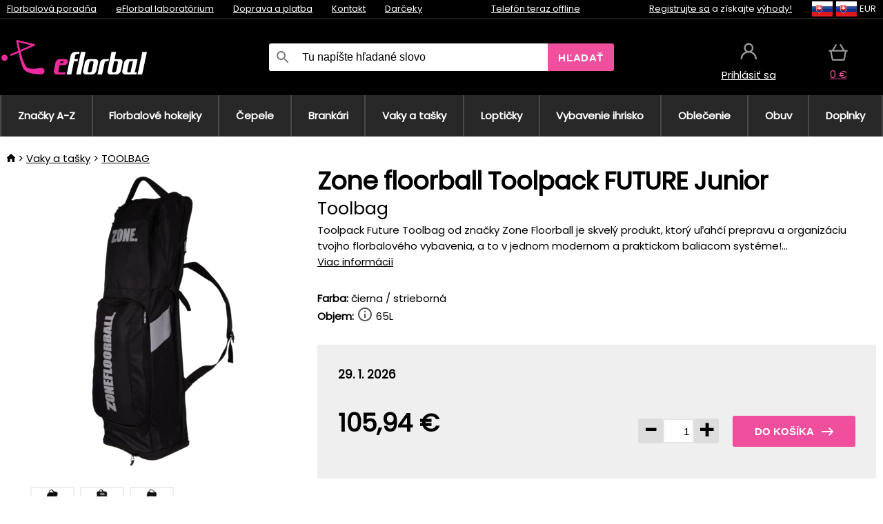

--- FILE ---
content_type: text/html;charset=UTF-8
request_url: https://www.eflorbal.sk/p/41842/zone-floorball-toolpack-future-jr-toolbag
body_size: 14231
content:
<!DOCTYPE html>
<html lang="sk">
<head>
<meta name="viewport" content="width=device-width, initial-scale=1.0"/>
<title class="js-fix">Zone floorball Toolpack FUTURE Junior Toolbag | eflorbal.sk</title>
<link rel="canonical" href="https://www.eflorbal.sk/p/41842/zone-floorball-toolpack-future-jr-toolbag" class="js-fix"/>
<meta property="og:type" content="product" class="js-fix"/>
<meta name="description" property="og:description" content="Toolpack Future Toolbag od značky Zone Floorball je skvelý produkt, ktorý uľahčí prepravu a organizáciu tvojho florbalového vybavenia, a to v jednom modernom a praktickom baliacom systéme!..." class="js-fix"/>
<meta property="og:image" content="https://static.necy.eu/i/g/450x450/163991.jpg" class="js-fix"/>
<meta property="og:url" content="https://www.eflorbal.sk/p/41842/zone-floorball-toolpack-future-jr-toolbag" class="js-fix"/>
<meta property="og:title" content="Zone floorball Toolpack FUTURE Junior Toolbag" class="js-pre"/>
<meta property="og:site_name" content="eflorbal.sk"/>
<link rel="stylesheet" href="//static.necy.eu/css/eflorbal-8edc4f1518c245182c95c463c9003169.css"/>
<link rel="stylesheet" href="//static.necy.eu/css/style-8ae55cfd4d44dafbf9229076a70947d9.css"/>
<link rel="preload" href="//static.necy.eu/d/fonts/poppins-v24-latin_latin-ext-regular.woff2" as="font" type="font/woff2" crossorigin>
<link rel="apple-touch-icon" sizes="180x180" href="//static.necy.eu/d/favicon/eflorbal-apple-touch-icon.png">
<link rel="icon" type="image/png" sizes="32x32" href="//static.necy.eu/d/favicon/eflorbal-favicon-32x32.png">
<link rel="icon" type="image/png" sizes="16x16" href="//static.necy.eu/d/favicon/eflorbal-favicon-16x16.png">
<link rel="shortcut icon" href="//static.necy.eu/d/favicon/eflorbal-favicon.ico">
<link rel="manifest" href="//static.necy.eu/d/favicon/eflorbal-site.webmanifest">
</head>
<body class="">
<div class="position-relative">
</div>
<figure class="backdrop js-backdrop"></figure>
<div class="old-browser-warning alert js-old-browser-warning">
<div class="w-main m-0-auto">
Webový prehliadač, ktorý slúži je zastaraný a nie je podporovaný (niektoré funkcie nemusia fungovať správne). Prosíme aktualizujte si prehliadač. Viac informácií na <a href="/supported-browsers" class="alert">
odkaze tu.</a>
</div>
</div>
<form method="post" action="/googlelogin" id="goole-login-form">
<input type="hidden" name="loc-return-url" value="/p/41842/zone-floorball-toolpack-future-jr-toolbag">
</form>
<form method="post" action="/facebooklogin" id="facebook-login-form">
<input type="hidden" name="loc-return-url" value="/p/41842/zone-floorball-toolpack-future-jr-toolbag">
</form>
<form method="post" action="/forms/login?return_url=%2Fp%2F41842%2Fzone-floorball-toolpack-future-jr-toolbag"
class="login-dialog js-login-dialog js-dropdown">
<div>
<label class="login-label">
<span class="icon-person login-icon">
</span>
<span class="login-span-input">
<input type="email" name="email" required class="login-input" autocomplete="username"
placeholder="E-mail">
</span>
</label>
<label class="login-label">
<span class="icon-lock login-icon">
</span>
<span class="login-span-input">
<input type="password" name="password" required class="login-input" autocomplete="current-password"
placeholder="Heslo">
</span>
</label>
<button class="submit login-email login-submit login-item" type="submit" name="submit" value="login">
Prihlásiť cez e-mail</button>
<div>
<a href="/forms/forgotten-password" class="login-href forgottent-password font-accent">
Zabudli ste heslo?</a>
</div>
</div>
<div class="login-div2">
<div class="login-fb login-item js-facebook-login">
Prihlásiť cez Facebook</div>
<div class="login-gp login-item js-google-login">
Prihlásiť cez Google</div>
</div>
<div>
Vyhlasujem, že som sa oboznámil so <a href="/page/29336/ochrana-osobnych-udajov" class="underline">
zásadami spracovania osobných údajov</a>.<br>
Nemáte účet? <a href="/forms/registration-simple" class="login-href font-accent">
Zaregistrovať sa.</a>
</div>
</form><form method="post"
action="/settings/country?loc-return-url=%2Fp%2F41842%2Fzone-floorball-toolpack-future-jr-toolbag"
class="german-country-select js-german-country-dialog js-dropdown">
<div class="german-country-select-div">
<div class="text-black font-bold">
Vyberte si svoju krajinu</div>
<div class="settings-item-ex">
<button class="picker" type="submit" name="changeCountry" value="DE">
<span class="f32 f32DE"></span>
<span class="bold underline">Deutschland</span>
</button>
</div>
<div class="settings-item-ex">
<button class="picker" type="submit" name="changeCountry" value="AT">
<span class="f32 f32AT"></span>
<span class="bold underline">Österreich</span>
</button>
</div>
<div class="settings-item-ex">
<button class="picker" type="submit" name="changeCountry" value="CH">
<span class="f32 f32CH"></span>
<span class="bold underline">Switzerland</span>
</button>
</div>
</div>
</form><form method="post" action="/settings/currency" id="localization-form">
<input type="hidden" name="loc-return-url" value="%2Fp%2F41842%2Fzone-floorball-toolpack-future-jr-toolbag">
<input type="hidden" name="changeCurrency" class="js-currency-value">
</form>
<div class="mobile-header">
<div class=" mobile-header-grid-general ">
<a href="/"
style="background-image: url(//static.necy.eu/d/svg-logos/eflorbal-1.svg)"
class="mobile-logo">
</a>
<div class="search-dropdown">
<form action="/search" method="get" class="flex search-form">
<label class="overflow-hidden flex-grow">
<span class="icon-search login-icon">
</span>
<span class="login-span-input">
<input type="text" name="search" required maxlength="255"
class="search-input"
placeholder="Tu napíšte hľadané slovo"
value=""
>
</span>
</label>
<button type="submit" value="" class="head-search-button">
Hľadať</button>
</form>
</div><div class="js-loc-menu mobile-icon flex items-center justify-center">
<div class="f32-pre-header f32 f32sk"></div>
<form class="localization-menu
 js-localization-dropdown js-dropdown ">
<strong class="localization-row icon-language localization-heading">
Jazyk</strong>
<a class="localization-row" href="//www.eflorbal.cz/p/41842/zone-floorball-toolpack-future-jr-toolbag">
<div class="icon-radio-unchecked"></div>
<span class="localization-span f32 f32cs"></span>
Čeština</a>
<a class="localization-row" href="/p/41842/zone-floorball-toolpack-future-jr-toolbag">
<div class=" icon-radio-checked "></div>
<span class="localization-span f32 f32sk"></span>
Slovenčina</a>
<a class="localization-row" href="//www.efloorball.net/p/41842/zone-floorball-toolpack-future-jr-toolbag">
<div class="icon-radio-unchecked"></div>
<span class="localization-span f32 f32en"></span>
English</a>
<a class="localization-row" href="//www.efloorball.de/p/41842/zone-floorball-toolpack-future-jr-toolbag">
<div class="icon-radio-unchecked"></div>
<span class="localization-span f32 f32de"></span>
Deutsch</a>
<strong class="localization-row icon-money localization-heading">
Mena</strong>
<div class="localization-row js-currency"
data-change-currency="EUR">
<div class=" icon-radio-checked "></div>
<span class="localization-span f32 f32EUR"></span>
Euro (EUR)</div>
<div class="localization-row js-currency"
data-change-currency="USD">
<div class="icon-radio-unchecked"></div>
<span class="localization-span f32 f32USD"></span>
Americký dolár (USD)</div>
<strong class="localization-row icon-globe-local localization-heading">
Krajina</strong>
<div class="localization-row">
<div class="icon-radio-checked"></div>
<span class="localization-span f32 f32SK"></span>
Slovensko</div>
<a class="localization-row"
href="/settings/country?loc-return-url=%2Fp%2F41842%2Fzone-floorball-toolpack-future-jr-toolbag">
<div class="icon-radio-unchecked"></div>
<span class="localization-span f32"></span>
Vybrať inú krajinu</a>
</form></div>
<div class="mobile-icon icon-persona  js-login ">
</div>
<a id="shopping_cart_mobile"
href="/cart-products"
class="mobile-icon icon-basket js-mobile-cart position-relative">
</a><div class="js-menu-icon mobile-icon-menu mobile-icon icon-menu">
menu</div>
</div>
</div>
<div class="head desktop-header">
<div class="head-10-border position-relative">
<div class="w-main head-10">
<div class="flex space-x-2">
<span class="head-top-link">
<a href="/blog?tag-id=32">
Florbalová poradňa</a>
</span>
<span class="head-top-link">
<a href="/blog">
eFlorbal laboratórium</a>
</span>
<span class="head-top-link">
<span class="underline cursor-pointer js-shipping-payment">
Doprava a platba</span>
</span>
<div class="header-dropdown header-shipping-payment js-shipping-payment-dropdown">
<div>
<div class="shipping-payment-dropdown w-main">
<div>
<h2 class="h2-index">
<a href="/page/20/doprava-a-platba#shipping" class="h2-index">
Doprava</a>
</h2>
Doprava pre krajinu: <a class="underline"
href="/settings/country?loc-return-url=%2Fp%2F41842%2Fzone-floorball-toolpack-future-jr-toolbag">
<span class="no-wrap underline text-black"><span class="ship-to-country-span f32 f32SK"></span>Slovensko</span>
</a>
<table class="m-t-30">
<thead>
<tr>
<td>
Doprava<td class="right">
Cena<td class="right">
Doprava zadarmo od</thead>
<tbody>
<tr>
<td class="font-bold text-black">
<span class="shipping-logo-span shipping-logo-span-dropdown">
<img src="//static.necy.eu/d/shipping-logos/gls-1.png"
class="shipping-logo-img shipping-logo-img-small" alt="GLS výdajné miesta"
loading="lazy">
</span>
GLS výdajné miesta<td class="right shipping-payment-dropdown-td">
<span id="shipping_68_price" class="bold">
2,17&nbsp;€</span>
<td class="right">
24,06&nbsp;€<tr>
<td class="font-bold text-black">
<span class="shipping-logo-span shipping-logo-span-dropdown">
<img src="//static.necy.eu/d/shipping-logos/sps.png"
class="shipping-logo-img shipping-logo-img-small" alt="SPS výdajné miesta"
loading="lazy">
</span>
SPS výdajné miesta<td class="right shipping-payment-dropdown-td">
<span id="shipping_55_price" class="bold">
Od 3,45&nbsp;€</span>
<td class="right">
<tr>
<td class="font-bold text-black">
<span class="shipping-logo-span shipping-logo-span-dropdown">
<img src="//static.necy.eu/d/shipping-logos/packeta.png"
class="shipping-logo-img shipping-logo-img-small" alt="Zásielkovňa"
loading="lazy">
</span>
Zásielkovňa<td class="right shipping-payment-dropdown-td">
<span id="shipping_3_price" class="bold">
Od 3,07&nbsp;€</span>
<td class="right">
<tr>
<td class="font-bold text-black">
<span class="shipping-logo-span shipping-logo-span-dropdown">
<img src="//static.necy.eu/d/shipping-logos/gls-1.png"
class="shipping-logo-img shipping-logo-img-small" alt="GLS Kuriér na adresu"
loading="lazy">
</span>
GLS Kuriér na adresu<td class="right shipping-payment-dropdown-td">
<span id="shipping_5_price" class="bold">
Od 4,25&nbsp;€</span>
<td class="right">
100,25&nbsp;€<tr>
<td class="font-bold text-black">
<span class="shipping-logo-span shipping-logo-span-dropdown">
<img src="//static.necy.eu/d/shipping-logos/sps.png"
class="shipping-logo-img shipping-logo-img-small" alt="Slovak Parcel Service"
loading="lazy">
</span>
Slovak Parcel Service<td class="right shipping-payment-dropdown-td">
<span id="shipping_6_price" class="bold">
Od 5,13&nbsp;€</span>
<td class="right">
<tr>
<td class="font-bold text-black">
<span class="shipping-logo-span shipping-logo-span-dropdown">
<img src="//static.necy.eu/d/shipping-logos/packeta.png"
class="shipping-logo-img shipping-logo-img-small" alt="Packeta home - kuriér"
loading="lazy">
</span>
Packeta home - kuriér<td class="right shipping-payment-dropdown-td">
<span id="shipping_57_price" class="bold">
Od 4,15&nbsp;€</span>
<td class="right">
80,20&nbsp;€<tr>
<td class="font-bold text-black">
<span class="shipping-logo-span shipping-logo-span-dropdown">
<img src="//static.necy.eu/d/shipping-logos/eflorbal-1.png"
class="shipping-logo-img shipping-logo-img-small" alt="Osobný odber - Uherské Hradiště"
loading="lazy">
</span>
Osobný odber - Uherské Hradiště<td class="right shipping-payment-dropdown-td">
<span id="shipping_4_price" class="bold">
1,83&nbsp;€</span>
<td class="right">
</tbody>
</table>
</div>
<div class="position-relative">
<span class="remove close-expedition-delay-info close-shipping-payment-dropdown js-close-shipping-payment-dropdown"></span>
<h2 class="h2-index">
<a href="/page/20/doprava-a-platba#payment">
Platba</a>
</h2>
Dostupné spôsoby platby sú závislé na voľbe spôsobu dopravy.<table class="header-payment-table">
<thead>
<tr>
<td>
Platba<td class="right">
Cena</thead>
<tbody>
<tr>
<td class="font-bold text-black shipping-payment-dropdown-td">
Rýchly bankový prevod s QR kódom (zálohová faktúra)<td class="right">
<span id="payment_7_price" class="bold">
0&nbsp;€</span>
<tr>
<td class="font-bold text-black shipping-payment-dropdown-td">
Dobierka<td class="right">
<span id="payment_6_price" class="bold">
1,59&nbsp;€</span>
<tr>
<td class="font-bold text-black shipping-payment-dropdown-td">
Hotově vo výdajni<td class="right">
<span id="payment_8_price" class="bold">
0&nbsp;€</span>
<tr>
<td class="font-bold text-black shipping-payment-dropdown-td">
Platobnou kartou vo výdajni<td class="right">
<span id="payment_15_price" class="bold">
0&nbsp;€</span>
<tr>
<td class="font-bold text-black shipping-payment-dropdown-td">
Platobná karta online<td class="right">
<span id="payment_18_price" class="bold">
0&nbsp;€</span>
</tbody>
</table>
</div>
</div>
</div>
</div><span class="head-top-link">
<a href="/page/28/kontakt">
Kontakt</a>
</span>
<span class="head-top-link">
<a href="/gifts">
Darčeky</a>
</span>
</div>
<div class="text-center">
<div class="inline-block">
<a href="/page/28/kontakt#contact"
class="">
Telefón teraz offline</a>
</div>
</div>
<div class="flex space-x-2 head-localization">
<span class="head-top-link">
<a href="/forms/registration-simple">
Registrujte sa</a>
 a získajte <a href="/page/35717/vernostny-program-vyhody-pre-vernych-zakaznikov">
výhody!</a>
</span>
<div class="position-relative header-localization cursor-pointer head-top-link">
<div class="f32-pre-header f32 f32SK"></div>
<div class="f32-pre-header f32 f32sk"></div>
 EUR<form class="localization-menu
 localization-menu-desktop ">
<strong class="localization-row icon-language localization-heading">
Jazyk</strong>
<a class="localization-row" href="//www.eflorbal.cz/p/41842/zone-floorball-toolpack-future-jr-toolbag">
<div class="icon-radio-unchecked"></div>
<span class="localization-span f32 f32cs"></span>
Čeština</a>
<a class="localization-row" href="/p/41842/zone-floorball-toolpack-future-jr-toolbag">
<div class=" icon-radio-checked "></div>
<span class="localization-span f32 f32sk"></span>
Slovenčina</a>
<a class="localization-row" href="//www.efloorball.net/p/41842/zone-floorball-toolpack-future-jr-toolbag">
<div class="icon-radio-unchecked"></div>
<span class="localization-span f32 f32en"></span>
English</a>
<a class="localization-row" href="//www.efloorball.de/p/41842/zone-floorball-toolpack-future-jr-toolbag">
<div class="icon-radio-unchecked"></div>
<span class="localization-span f32 f32de"></span>
Deutsch</a>
<strong class="localization-row icon-money localization-heading">
Mena</strong>
<div class="localization-row js-currency"
data-change-currency="EUR">
<div class=" icon-radio-checked "></div>
<span class="localization-span f32 f32EUR"></span>
Euro (EUR)</div>
<div class="localization-row js-currency"
data-change-currency="USD">
<div class="icon-radio-unchecked"></div>
<span class="localization-span f32 f32USD"></span>
Americký dolár (USD)</div>
<strong class="localization-row icon-globe-local localization-heading">
Krajina</strong>
<div class="localization-row">
<div class="icon-radio-checked"></div>
<span class="localization-span f32 f32SK"></span>
Slovensko</div>
<a class="localization-row"
href="/settings/country?loc-return-url=%2Fp%2F41842%2Fzone-floorball-toolpack-future-jr-toolbag">
<div class="icon-radio-unchecked"></div>
<span class="localization-span f32"></span>
Vybrať inú krajinu</a>
</form></div>
</div>
</div>
</div>
<div class="head-20 m-0-auto w-main">
<a href="/"
style="background-image: url(//static.necy.eu/d/svg-logos/eflorbal-1.svg)"
class="w-full main-logo">
</a>
<form action="/search" method="get" class="w-full">
<div class="flex w-full">
<label class="flex w-full">
<span class="icon-search login-icon login-icon-desktop">
</span>
<input type="text" name="search" required maxlength="255" value=""
class="search-input search-input-desktop flex-grow"
placeholder="Tu napíšte hľadané slovo"
>
</label>
<button type="submit" value="" class="head-search-button cursor-pointer">
Hľadať</button>
</div>
</form>
<div></div>
<div class="header-account position-relative head-icon-div h-full w-full
 js-login cursor-pointer ">
<a  href="/forms/login"
class="w-full h-full flex items-center justify-center">
<div class="text-center">
<span class="inline-block cursor-pointer">
<span class="head-icon icon-persona"></span>
<br>
<span class="underline text-base">
Prihlásiť sa</span>
</span>
</div>
</a>
</div>
<div id="cart_small_box" class="head-icon-div h-full w-full cursor-pointer">
<a href="/cart-products" class="cart-href position-relative">
<span class="head-icon icon-basket"></span>
<span id="js-cart-price">0&nbsp;€</span>
</a>
</div></div>
</div>
<div class="menu-div desktop-header">
<nav class="menu-nav w-main"
style="grid-template-columns: repeat(10, auto);">
<a href="/brands" class="menu-a ">
<span>
Značky A-Z</span>
</a>
<div class="header-info cursor-pointer">
<a href="/c/443/florbalove-hokejky-florbalky"
class="menu-a ">
<span>
Florbalové hokejky</span>
</a>
<div class="header-dropdown menu-dropdown">
<div class="h-full flex w-main m-0-auto">
<div class="menu-left">
<div class="menu-grid">
<a href="/b/11403306/florbalove-palice" class="text-black flex menu-item menu-sub underline">
<div class="text-center box-border menu-item-img">
<img src="//static.necy.eu/i/w/179203_35x35.webp"
loading="lazy"
alt="Oxdog"
width="35"
height="35"

></div>
<div class="menu-category-name">
Oxdog</div>
</a>
<a href="/b/14811141/florbalove-palice" class="text-black flex menu-item menu-sub underline">
<div class="text-center box-border menu-item-img">
<img src="//static.necy.eu/i/w/179206_35x35.webp"
loading="lazy"
alt="FLOORBEE"
width="35"
height="35"

></div>
<div class="menu-category-name">
FLOORBEE</div>
</a>
<a href="/b/589910/florbalove-palice-unihoc" class="text-black flex menu-item menu-sub underline">
<div class="text-center box-border menu-item-img">
<img src="//static.necy.eu/i/w/179199_35x35.webp"
loading="lazy"
alt="UNIHOC"
width="35"
height="35"

></div>
<div class="menu-category-name">
UNIHOC</div>
</a>
<a href="/b/655410/florbalove-hole" class="text-black flex menu-item menu-sub underline">
<div class="text-center box-border menu-item-img">
<img src="//static.necy.eu/i/w/179202_35x35.webp"
loading="lazy"
alt="ZONE"
width="35"
height="35"

></div>
<div class="menu-category-name">
ZONE</div>
</a>
<a href="/b/852000/florbalove-palice" class="text-black flex menu-item menu-sub underline">
<div class="text-center box-border menu-item-img">
<img src="//static.necy.eu/i/w/179201_35x35.webp"
loading="lazy"
alt="FAT PIPE"
width="35"
height="35"

></div>
<div class="menu-category-name">
FAT PIPE</div>
</a>
<a href="/b/786519/florbalove-palice" class="text-black flex menu-item menu-sub underline">
<div class="text-center box-border menu-item-img">
<img src="//static.necy.eu/i/w/179200_35x35.webp"
loading="lazy"
alt="SALMING"
width="35"
height="35"

></div>
<div class="menu-category-name">
SALMING</div>
</a>
<a href="/b/917546/florbalove-palice-exel" class="text-black flex menu-item menu-sub underline">
<div class="text-center box-border menu-item-img">
<img src="//static.necy.eu/i/w/179207_35x35.webp"
loading="lazy"
alt="EXEL"
width="35"
height="35"

></div>
<div class="menu-category-name">
EXEL</div>
</a>
<a href="/c/3882/vyhodne-florbalky-florbalove-hokejky-sada" class="text-black flex menu-item menu-sub underline">
<div class="text-center box-border menu-item-img">
<img src="//static.necy.eu/i/w/156097_35x35.webp"
loading="lazy"
alt="Výhodné florbalové sety"
width="35"
height="35"

></div>
<div class="menu-category-name">
Výhodné florbalové sety</div>
</a>
<a href="/c/443/florbalove-hokejky-florbalky"
class="text-black flex menu-item menu-other">
<div>
zobraz všetko</div>
</a>
</div>
<div class="flex space-x-2 menu-foot">
<span>
<a href="/c/443/florbalove-hokejky-florbalky?ff=2"
class="text-black">
Novinky</a>
</span>
<span>
<a href="/c/443/florbalove-hokejky-florbalky?ff=5"
class="text-black">
Novo zľavnené</a>
</span>
<span>
<a href="/c/443/florbalove-hokejky-florbalky" class="text-black">
Ďalšie kategórie</a>
</span>
</div>
</div>
<div class="menu-right">
<span class="menu-best-seller">
Najpredávanejšie</span>
<a class="index-product-small product_small no-underline text-black text-center
no-hover"
data-product-id="45937"
href="/p/45937/oxdog-fusion-light-32-tq-round-nb-florbalova-palica">
<div class="position-relative">
<div class="products_image">
<img src="//static.necy.eu/i/g/170x170/201237.webp"
loading="lazy"
alt
width="170"
height="170"
class="centered_image"
></div>
<div class="more-variants">
<div class="more-size">Viac veľkostí</div>
</div>
<div class="product-small-name-line ps-name-man margin-top-10 color-black underline font-bold text-lg">
Oxdog</div>
<div class="product-small-name-line ps-name-common margin-top-5 color-black underline font-bold text-lg">
 FUSION LIGHT 32 TQ ROUND NB &#039;26&nbsp;
</div>
<div class="product-small-name-line ps-name-local text-sm">
Florbalová palica&nbsp;
</div>
<div class="color-black product-small-manufacturer">
<span class="product_variants_availability_stock text-sm">
Skladom</span>
<span class="price product-small-price">
</span>
</div>
</div>
</a></div>
</div>
</div>
</div>
<div class="header-info cursor-pointer">
<a href="/c/446/florbalove-cepele"
class="menu-a ">
<span>
Čepele</span>
</a>
<div class="header-dropdown menu-dropdown">
<div class="h-full flex w-main m-0-auto">
<div class="menu-left">
<div class="menu-grid">
</div>
<div class="flex space-x-2 menu-foot">
<span>
<a href="/c/446/florbalove-cepele?ff=2"
class="text-black">
Novinky</a>
</span>
<span>
<a href="/c/446/florbalove-cepele?ff=5"
class="text-black">
Novo zľavnené</a>
</span>
<span>
<a href="/c/446/florbalove-cepele" class="text-black">
Ďalšie kategórie</a>
</span>
</div>
</div>
<div class="menu-right">
<span class="menu-best-seller">
Najpredávanejšie</span>
<a class="index-product-small product_small no-underline text-black text-center
no-hover"
data-product-id="46118"
href="/p/46118/oxdog-highlight-carbon-mbc-cepel">
<div class="position-relative">
<div class="products_image">
<img src="//static.necy.eu/i/g/170x170/201250.webp"
loading="lazy"
alt
width="170"
height="82"
class="centered_image"
></div>
<div class="more-variants">
<div class="more-color">Viac farieb</div>
<br>
</div>
<div class="product-small-name-line ps-name-man margin-top-10 color-black underline font-bold text-lg">
Oxdog</div>
<div class="product-small-name-line ps-name-common margin-top-5 color-black underline font-bold text-lg">
 HIGHLIGHT CARBON MBC &#039;26&nbsp;
</div>
<div class="product-small-name-line ps-name-local text-sm">
Čepeľ&nbsp;
</div>
<div class="color-black product-small-manufacturer">
<span class="product_variants_availability_stock text-sm">
Skladom</span>
<span class="price product-small-price">
</span>
</div>
</div>
</a></div>
</div>
</div>
</div>
<div class="header-info cursor-pointer">
<a href="/c/447/florbalove-brankarske-vybavenie"
class="menu-a ">
<span>
Brankári</span>
</a>
<div class="header-dropdown menu-dropdown">
<div class="h-full flex w-main m-0-auto">
<div class="menu-left">
<div class="menu-grid">
<a href="/c/794/florbalova-brankarska-maska" class="text-black flex menu-item menu-sub underline">
<div class="text-center box-border menu-item-img">
<img src="//static.necy.eu/i/w/121701_35x35.webp"
loading="lazy"
alt="Masky"
width="35"
height="35"

></div>
<div class="menu-category-name">
Masky</div>
</a>
<a href="/c/796/florbalove-brankarske-nohavice" class="text-black flex menu-item menu-sub underline">
<div class="text-center box-border menu-item-img">
<img src="//static.necy.eu/i/w/179239_35x35.webp"
loading="lazy"
alt="Nohavice"
width="35"
height="35"

></div>
<div class="menu-category-name">
Nohavice</div>
</a>
<a href="/c/798/florbalove-brankarske-dresy" class="text-black flex menu-item menu-sub underline">
<div class="text-center box-border menu-item-img">
<img src="//static.necy.eu/i/w/179217_35x35.webp"
loading="lazy"
alt="Dresy"
width="35"
height="35"

></div>
<div class="menu-category-name">
Dresy</div>
</a>
<a href="/c/800/florbalove-brankarske-vesty" class="text-black flex menu-item menu-sub underline">
<div class="text-center box-border menu-item-img">
<img src="//static.necy.eu/i/w/122793_35x35.webp"
loading="lazy"
alt="Vesty"
width="35"
height="35"

></div>
<div class="menu-category-name">
Vesty</div>
</a>
<a href="/c/805/florbalove-brankarske-chranice" class="text-black flex menu-item menu-sub underline">
<div class="text-center box-border menu-item-img">
<img src="//static.necy.eu/i/w/122795_35x35.webp"
loading="lazy"
alt="Chrániče"
width="35"
height="35"

></div>
<div class="menu-category-name">
Chrániče</div>
</a>
<a href="/c/806/florbalove-brankarske-rukavice" class="text-black flex menu-item menu-sub underline">
<div class="text-center box-border menu-item-img">
<img src="//static.necy.eu/i/w/122796_35x35.webp"
loading="lazy"
alt="Rukavice"
width="35"
height="35"

></div>
<div class="menu-category-name">
Rukavice</div>
</a>
<a href="/c/810/florbalove-brankarske-sety" class="text-black flex menu-item menu-sub underline">
<div class="text-center box-border menu-item-img">
<img src="//static.necy.eu/i/w/122798_35x35.webp"
loading="lazy"
alt="Sety"
width="35"
height="35"

></div>
<div class="menu-category-name">
Sety</div>
</a>
<a href="/c/447/florbalove-brankarske-vybavenie"
class="text-black flex menu-item menu-other">
<div>
zobraz všetko</div>
</a>
</div>
<div class="flex space-x-2 menu-foot">
<span>
<a href="/c/447/florbalove-brankarske-vybavenie?ff=2"
class="text-black">
Novinky</a>
</span>
<span>
<a href="/c/447/florbalove-brankarske-vybavenie?ff=5"
class="text-black">
Novo zľavnené</a>
</span>
<span>
<a href="/c/447/florbalove-brankarske-vybavenie" class="text-black">
Ďalšie kategórie</a>
</span>
</div>
</div>
<div class="menu-right">
<span class="menu-best-seller">
Najpredávanejšie</span>
<a class="index-product-small product_small no-underline text-black text-center
no-hover"
data-product-id="46250"
href="/p/46250/floorbee-easy-landing-4-0-chranice-kolien">
<div class="position-relative">
<div class="products_image">
<img src="//static.necy.eu/i/g/170x170/211246.webp"
loading="lazy"
alt
width="162"
height="170"
class="centered_image"
></div>
<div class="more-variants">
<div class="more-size">Viac veľkostí</div>
</div>
<div class="product-small-name-line ps-name-man margin-top-10 color-black underline font-bold text-lg">
FLOORBEE</div>
<div class="product-small-name-line ps-name-common margin-top-5 color-black underline font-bold text-lg">
 Easy Landing 4.0&nbsp;
</div>
<div class="product-small-name-line ps-name-local text-sm">
Chrániče kolien&nbsp;
</div>
<div class="color-black product-small-manufacturer">
<span class="product_variants_availability_stock text-sm">
Skladom</span>
<span class="price product-small-price">
</span>
</div>
</div>
</a></div>
</div>
</div>
</div>
<div class="header-info cursor-pointer">
<a href="/c/449/florbalove-toolbagy-vaky-a-tasky"
class="menu-a ">
<span>
Vaky a tašky</span>
</a>
<div class="header-dropdown menu-dropdown">
<div class="h-full flex w-main m-0-auto">
<div class="menu-left">
<div class="menu-grid">
<a href="/c/822/vaky-na-florbalku-stickbags" class="text-black flex menu-item menu-sub underline">
<div class="text-center box-border menu-item-img">
<img src="//static.necy.eu/i/w/122800_35x35.webp"
loading="lazy"
alt="Vaky na florbalky"
width="35"
height="35"

></div>
<div class="menu-category-name">
Vaky na florbalky</div>
</a>
<a href="/c/824/tasky-na-florbalove-lopticky" class="text-black flex menu-item menu-sub underline">
<div class="text-center box-border menu-item-img">
<img src="//static.necy.eu/i/w/122801_35x35.webp"
loading="lazy"
alt="Tašky na florbalové loptičky"
width="35"
height="35"

></div>
<div class="menu-category-name">
Tašky na florbalové loptičky</div>
</a>
<a href="/c/825/toolbag-na-florbalky-a-dalsie-vybavenie" class="text-black flex menu-item menu-sub underline">
<div class="text-center box-border menu-item-img">
<img src="//static.necy.eu/i/w/122802_35x35.webp"
loading="lazy"
alt="TOOLBAG"
width="35"
height="35"

></div>
<div class="menu-category-name">
TOOLBAG</div>
</a>
<a href="/c/827/sportove-tasky" class="text-black flex menu-item menu-sub underline">
<div class="text-center box-border menu-item-img">
<img src="//static.necy.eu/i/w/122803_35x35.webp"
loading="lazy"
alt="Športové tašky"
width="35"
height="35"

></div>
<div class="menu-category-name">
Športové tašky</div>
</a>
<a href="/c/5012/goalie-bags" class="text-black flex menu-item menu-sub underline">
<div class="text-center box-border menu-item-img">
<img src="//static.necy.eu/i/w/170960_35x35.webp"
loading="lazy"
alt="GOALIE BAGS"
width="35"
height="35"

></div>
<div class="menu-category-name">
GOALIE BAGS</div>
</a>
<a href="/c/829/sportove-batohy" class="text-black flex menu-item menu-sub underline">
<div class="text-center box-border menu-item-img">
<img src="//static.necy.eu/i/w/122804_35x35.webp"
loading="lazy"
alt="Batohy"
width="35"
height="35"

></div>
<div class="menu-category-name">
Batohy</div>
</a>
<a href="/c/831/ostatni-florbalove-tasky" class="text-black flex menu-item menu-sub underline">
<div class="text-center box-border menu-item-img">
<img src="//static.necy.eu/i/w/122805_35x35.webp"
loading="lazy"
alt="Ostatné tašky"
width="35"
height="35"

></div>
<div class="menu-category-name">
Ostatné tašky</div>
</a>
<a href="/c/449/florbalove-toolbagy-vaky-a-tasky"
class="text-black flex menu-item menu-other">
<div>
zobraz všetko</div>
</a>
</div>
<div class="flex space-x-2 menu-foot">
<span>
<a href="/c/449/florbalove-toolbagy-vaky-a-tasky?ff=2"
class="text-black">
Novinky</a>
</span>
<span>
<a href="/c/449/florbalove-toolbagy-vaky-a-tasky?ff=5"
class="text-black">
Novo zľavnené</a>
</span>
<span>
<a href="/c/449/florbalove-toolbagy-vaky-a-tasky" class="text-black">
Ďalšie kategórie</a>
</span>
</div>
</div>
<div class="menu-right">
<span class="menu-best-seller">
Najpredávanejšie</span>
<a class="index-product-small product_small no-underline text-black text-center
no-hover"
data-product-id="37549"
href="/p/37549/oxdog-ox1-stickbag-vak-na-florbalove-palice">
<div class="position-relative">
<div class="products_image">
<img src="//static.necy.eu/i/g/170x170/135918.webp"
loading="lazy"
alt
width="146"
height="170"
class="centered_image"
></div>
<div class="more-variants">
<div class="more-color">Viac farieb</div>
<br>
<div class="more-size">Viac veľkostí</div>
</div>
<div class="product-small-name-line ps-name-man margin-top-10 color-black underline font-bold text-lg">
Oxdog</div>
<div class="product-small-name-line ps-name-common margin-top-5 color-black underline font-bold text-lg">
 OX1 STICKBAG &#039;23&nbsp;
</div>
<div class="product-small-name-line ps-name-local text-sm">
Vak na florbalové palice&nbsp;
</div>
<div class="color-black product-small-manufacturer">
<span class="product_variants_availability_stock text-sm">
Skladom</span>
<span class="price product-small-price">
</span>
</div>
</div>
</a></div>
</div>
</div>
</div>
<div class="header-info cursor-pointer">
<a href="/c/452/florbalove-lopticky"
class="menu-a ">
<span>
Loptičky</span>
</a>
<div class="header-dropdown menu-dropdown">
<div class="h-full flex w-main m-0-auto">
<div class="menu-left">
<div class="menu-grid">
<a href="/c/833/biela-florbalova-lopticka" class="text-black flex menu-item menu-sub underline">
<div class="text-center box-border menu-item-img">
<img src="//static.necy.eu/i/w/122806_35x35.webp"
loading="lazy"
alt="Biele loptičky"
width="35"
height="35"

></div>
<div class="menu-category-name">
Biele loptičky</div>
</a>
<a href="/c/835/farebna-florbalova-lopticka" class="text-black flex menu-item menu-sub underline">
<div class="text-center box-border menu-item-img">
<img src="//static.necy.eu/i/w/122807_35x35.webp"
loading="lazy"
alt="Farebné loptičky"
width="35"
height="35"

></div>
<div class="menu-category-name">
Farebné loptičky</div>
</a>
<a href="/c/836/florbalova-lopticka-sada" class="text-black flex menu-item menu-sub underline">
<div class="text-center box-border menu-item-img">
<img src="//static.necy.eu/i/w/122808_35x35.webp"
loading="lazy"
alt="Sady loptičiek"
width="35"
height="35"

></div>
<div class="menu-category-name">
Sady loptičiek</div>
</a>
<a href="/c/452/florbalove-lopticky"
class="text-black flex menu-item menu-other">
<div>
zobraz všetko</div>
</a>
</div>
<div class="flex space-x-2 menu-foot">
<span>
<a href="/c/452/florbalove-lopticky?ff=2"
class="text-black">
Novinky</a>
</span>
<span>
<a href="/c/452/florbalove-lopticky?ff=5"
class="text-black">
Novo zľavnené</a>
</span>
<span>
<a href="/c/452/florbalove-lopticky" class="text-black">
Ďalšie kategórie</a>
</span>
</div>
</div>
<div class="menu-right">
<span class="menu-best-seller">
Najpredávanejšie</span>
<a class="index-product-small product_small no-underline text-black text-center
no-hover"
data-product-id="23388"
href="/p/23388/floorbee-torpedo-iff-match-florbalova-lopticka">
<div class="position-relative">
<div class="products_image">
<img src="//static.necy.eu/i/g/170x170/178627.webp"
loading="lazy"
alt
width="170"
height="167"
class="centered_image"
></div>
<div class="more-variants">
<div class="more-color">Viac farieb</div>
<br>
<div class="more-size">Viac veľkostí</div>
</div>
<div class="product-small-name-line ps-name-man margin-top-10 color-black underline font-bold text-lg">
FLOORBEE</div>
<div class="product-small-name-line ps-name-common margin-top-5 color-black underline font-bold text-lg">
 Torpedo IFF match&nbsp;
</div>
<div class="product-small-name-line ps-name-local text-sm">
Florbalova loptička&nbsp;
</div>
<div class="color-black product-small-manufacturer">
<span class="product_variants_availability_stock text-sm">
Skladom</span>
<span class="price product-small-price">
</span>
</div>
</div>
</a></div>
</div>
</div>
</div>
<div class="header-info cursor-pointer">
<a href="/c/460/vybavenie-pre-florbalove-ihrisko"
class="menu-a ">
<span>
Vybavenie ihrisko</span>
</a>
<div class="header-dropdown menu-dropdown">
<div class="h-full flex w-main m-0-auto">
<div class="menu-left">
<div class="menu-grid">
<a href="/c/889/florbalove-mantinely" class="text-black flex menu-item menu-sub underline">
<div class="text-center box-border menu-item-img">
<img src="//static.necy.eu/i/w/122809_35x35.webp"
loading="lazy"
alt="Mantinely"
width="35"
height="35"

></div>
<div class="menu-category-name">
Mantinely</div>
</a>
<a href="/c/890/siet-na-florbalovu-branku" class="text-black flex menu-item menu-sub underline">
<div class="text-center box-border menu-item-img">
<img src="//static.necy.eu/i/w/122810_35x35.webp"
loading="lazy"
alt="Siete"
width="35"
height="35"

></div>
<div class="menu-category-name">
Siete</div>
</a>
<a href="/c/4050/zastery-na-florbalovu-branku" class="text-black flex menu-item menu-sub underline">
<div class="text-center box-border menu-item-img">
<img src="//static.necy.eu/i/w/122811_35x35.webp"
loading="lazy"
alt="Florbalove zástery"
width="35"
height="35"

></div>
<div class="menu-category-name">
Florbalove zástery</div>
</a>
<a href="/c/887/florbalove-branky-na-florbal" class="text-black flex menu-item menu-sub underline">
<div class="text-center box-border menu-item-img">
<img src="//static.necy.eu/i/w/122812_35x35.webp"
loading="lazy"
alt="Branky"
width="35"
height="35"

></div>
<div class="menu-category-name">
Branky</div>
</a>
<a href="/c/3864/vonkajsie-i-vnutorne-sportovy-povrch" class="text-black flex menu-item menu-sub underline">
<div class="text-center box-border menu-item-img">
<img src="//static.necy.eu/i/w/138701_35x35.webp"
loading="lazy"
alt="Športové povrchy"
width="35"
height="35"

></div>
<div class="menu-category-name">
Športové povrchy</div>
</a>
<a href="/c/2017/florbalovy-autobrankar" class="text-black flex menu-item menu-sub underline">
<div class="text-center box-border menu-item-img">
<img src="//static.necy.eu/i/w/203649_35x35.webp"
loading="lazy"
alt="Autobrankár"
width="35"
height="35"

></div>
<div class="menu-category-name">
Autobrankár</div>
</a>
<a href="/c/3547/florbalova-branka-a-doplnky" class="text-black flex menu-item menu-sub underline">
<div class="text-center box-border menu-item-img">
<img src="//static.necy.eu/i/w/122815_35x35.webp"
loading="lazy"
alt="Príslušenstvo k bránkam"
width="35"
height="35"

></div>
<div class="menu-category-name">
Príslušenstvo k bránkam</div>
</a>
<a href="/c/460/vybavenie-pre-florbalove-ihrisko"
class="text-black flex menu-item menu-other">
<div>
zobraz všetko</div>
</a>
</div>
<div class="flex space-x-2 menu-foot">
<span>
<a href="/c/460/vybavenie-pre-florbalove-ihrisko?ff=2"
class="text-black">
Novinky</a>
</span>
<span>
<a href="/c/460/vybavenie-pre-florbalove-ihrisko?ff=5"
class="text-black">
Novo zľavnené</a>
</span>
<span>
<a href="/c/460/vybavenie-pre-florbalove-ihrisko" class="text-black">
Ďalšie kategórie</a>
</span>
</div>
</div>
<div class="menu-right">
<span class="menu-best-seller">
Najpredávanejšie</span>
<a class="index-product-small product_small no-underline text-black text-center
no-hover"
data-product-id="37061"
href="/p/37061/floorbee-runway-2-0-florbalovy-povrch-venkovny">
<div class="position-relative">
<div class="products_image">
<img src="//static.necy.eu/i/g/170x170/164224.webp"
loading="lazy"
alt
width="170"
height="170"
class="centered_image"
></div>
<div class="more-variants">
<div class="more-color">Viac farieb</div>
<br>
</div>
<div class="product-small-name-line ps-name-man margin-top-10 color-black underline font-bold text-lg">
FLOORBEE</div>
<div class="product-small-name-line ps-name-common margin-top-5 color-black underline font-bold text-lg">
 RUNWAY 2.0 25 ks&nbsp;
</div>
<div class="product-small-name-line ps-name-local text-sm">
Florbalový povrch venkovný&nbsp;
</div>
<div class="color-black product-small-manufacturer">
<span class="product_variants_availability_stock text-sm">
Skladom</span>
<span class="price product-small-price">
</span>
</div>
</div>
</a></div>
</div>
</div>
</div>
<div class="header-info cursor-pointer">
<a href="/c/454/florbalove-oblecenie"
class="menu-a ">
<span>
Oblečenie</span>
</a>
<div class="header-dropdown menu-dropdown">
<div class="h-full flex w-main m-0-auto">
<div class="menu-left">
<div class="menu-grid">
<a href="/c/849/stulpne-na-florbal" class="text-black flex menu-item menu-sub underline">
<div class="text-center box-border menu-item-img">
<img src="//static.necy.eu/i/w/126764_35x35.webp"
loading="lazy"
alt="Štucne"
width="35"
height="35"

></div>
<div class="menu-category-name">
Štucne</div>
</a>
<a href="/c/1987/florbalove-graficke-studio" class="text-black flex menu-item menu-sub underline">
<div class="text-center box-border menu-item-img">
<img src="//static.necy.eu/i/w/122819_35x35.webp"
loading="lazy"
alt="Grafické štúdio"
width="35"
height="35"

></div>
<div class="menu-category-name">
Grafické štúdio</div>
</a>
<a href="/c/853/florbalove-dresy" class="text-black flex menu-item menu-sub underline">
<div class="text-center box-border menu-item-img">
<img src="//static.necy.eu/i/w/122820_35x35.webp"
loading="lazy"
alt="Dresy"
width="35"
height="35"

></div>
<div class="menu-category-name">
Dresy</div>
</a>
<a href="/c/950/sportove-tricka-a-polokosele" class="text-black flex menu-item menu-sub underline">
<div class="text-center box-border menu-item-img">
<img src="//static.necy.eu/i/w/122821_35x35.webp"
loading="lazy"
alt="Tričká"
width="35"
height="35"

></div>
<div class="menu-category-name">
Tričká</div>
</a>
<a href="/c/956/sportove-mikiny" class="text-black flex menu-item menu-sub underline">
<div class="text-center box-border menu-item-img">
<img src="//static.necy.eu/i/w/122822_35x35.webp"
loading="lazy"
alt="Mikiny"
width="35"
height="35"

></div>
<div class="menu-category-name">
Mikiny</div>
</a>
<a href="/c/848/sportove-sortky" class="text-black flex menu-item menu-sub underline">
<div class="text-center box-border menu-item-img">
<img src="//static.necy.eu/i/w/122823_35x35.webp"
loading="lazy"
alt="Športové šortky"
width="35"
height="35"

></div>
<div class="menu-category-name">
Športové šortky</div>
</a>
<a href="/c/851/sportove-3-4-nohavice" class="text-black flex menu-item menu-sub underline">
<div class="text-center box-border menu-item-img">
<img src="//static.necy.eu/i/w/122824_35x35.webp"
loading="lazy"
alt="¾ nohavice"
width="35"
height="35"

></div>
<div class="menu-category-name">
¾ nohavice</div>
</a>
<a href="/c/3811/florbalove-sportove-sety" class="text-black flex menu-item menu-sub underline">
<div class="text-center box-border menu-item-img">
<img src="//static.necy.eu/i/w/122825_35x35.webp"
loading="lazy"
alt="Športové sety"
width="35"
height="35"

></div>
<div class="menu-category-name">
Športové sety</div>
</a>
<a href="/c/852/sportove-bundy" class="text-black flex menu-item menu-sub underline">
<div class="text-center box-border menu-item-img">
<img src="//static.necy.eu/i/w/122826_35x35.webp"
loading="lazy"
alt="Bundy"
width="35"
height="35"

></div>
<div class="menu-category-name">
Bundy</div>
</a>
<a href="/c/3525/sportove-nohavice-a-teplaky" class="text-black flex menu-item menu-sub underline">
<div class="text-center box-border menu-item-img">
<img src="//static.necy.eu/i/w/122827_35x35.webp"
loading="lazy"
alt="Nohavice a tepláky"
width="35"
height="35"

></div>
<div class="menu-category-name">
Nohavice a tepláky</div>
</a>
<a href="/c/895/ciapky-a-siltovky-pre-florbal" class="text-black flex menu-item menu-sub underline">
<div class="text-center box-border menu-item-img">
<img src="//static.necy.eu/i/w/122843_35x35.webp"
loading="lazy"
alt="Čiapky"
width="35"
height="35"

></div>
<div class="menu-category-name">
Čiapky</div>
</a>
<a href="/c/454/florbalove-oblecenie"
class="text-black flex menu-item menu-other">
<div>
zobraz všetko</div>
</a>
</div>
<div class="flex space-x-2 menu-foot">
<span>
<a href="/c/454/florbalove-oblecenie?ff=2"
class="text-black">
Novinky</a>
</span>
<span>
<a href="/c/454/florbalove-oblecenie?ff=5"
class="text-black">
Novo zľavnené</a>
</span>
<span>
<a href="/c/454/florbalove-oblecenie" class="text-black">
Ďalšie kategórie</a>
</span>
</div>
</div>
<div class="menu-right">
<span class="menu-best-seller">
Najpredávanejšie</span>
<a class="index-product-small product_small no-underline text-black text-center
no-hover"
data-product-id="35862"
href="/p/35862/necy-eddy-efloorball-profi-shorts-2-0-florbalove-sortky">
<div class="position-relative">
<div class="products_image">
<img src="//static.necy.eu/i/g/170x170/122044.webp"
loading="lazy"
alt
width="170"
height="170"
class="centered_image"
></div>
<div class="more-variants">
<div class="more-color">Viac farieb</div>
<br>
<div class="more-size">Viac veľkostí</div>
</div>
<div class="product-small-name-line ps-name-man margin-top-10 color-black underline font-bold text-lg">
Necy</div>
<div class="product-small-name-line ps-name-common margin-top-5 color-black underline font-bold text-lg">
 Eddy eFloorball Profi Shorts 2.0 &#039;21&nbsp;
</div>
<div class="product-small-name-line ps-name-local text-sm">
Florbalové šortky&nbsp;
</div>
<div class="color-black product-small-manufacturer">
<span class="product_variants_availability_stock text-sm">
Skladom</span>
<span class="price product-small-price">
</span>
</div>
</div>
</a></div>
</div>
</div>
</div>
<div class="header-info cursor-pointer">
<a href="/c/456/sportova-obuv"
class="menu-a ">
<span>
Obuv</span>
</a>
<div class="header-dropdown menu-dropdown">
<div class="h-full flex w-main m-0-auto">
<div class="menu-left">
<div class="menu-grid">
<a href="/c/3359/florbalove-topanky" class="text-black flex menu-item menu-sub underline">
<div class="text-center box-border menu-item-img">
<img src="//static.necy.eu/i/w/122832_35x35.webp"
loading="lazy"
alt="Halová obuv"
width="35"
height="35"

></div>
<div class="menu-category-name">
Halová obuv</div>
</a>
<a href="/c/873/bezecke-topanky" class="text-black flex menu-item menu-sub underline">
<div class="text-center box-border menu-item-img">
<img src="//static.necy.eu/i/w/122833_35x35.webp"
loading="lazy"
alt="Bežecká obuv"
width="35"
height="35"

></div>
<div class="menu-category-name">
Bežecká obuv</div>
</a>
<a href="/c/875/florbalove-nazouvaky" class="text-black flex menu-item menu-sub underline">
<div class="text-center box-border menu-item-img">
<img src="//static.necy.eu/i/w/122834_35x35.webp"
loading="lazy"
alt="Nazouváky"
width="35"
height="35"

></div>
<div class="menu-category-name">
Nazouváky</div>
</a>
<a href="/c/4994/ostatna-obuv" class="text-black flex menu-item menu-sub underline">
<div class="text-center box-border menu-item-img">
<img src="//static.necy.eu/i/w/132689_35x35.webp"
loading="lazy"
alt="OSTATNÁ OBUV"
width="35"
height="35"

></div>
<div class="menu-category-name">
OSTATNÁ OBUV</div>
</a>
<a href="/c/3884/sportove-vlozky-do-topanok" class="text-black flex menu-item menu-sub underline">
<div class="text-center box-border menu-item-img">
<img src="//static.necy.eu/i/w/122835_35x35.webp"
loading="lazy"
alt="Vložky do topánok"
width="35"
height="35"

></div>
<div class="menu-category-name">
Vložky do topánok</div>
</a>
<a href="/c/3937/snurky-do-topanok" class="text-black flex menu-item menu-sub underline">
<div class="text-center box-border menu-item-img">
<img src="//static.necy.eu/i/w/122836_35x35.webp"
loading="lazy"
alt="Šnúrky"
width="35"
height="35"

></div>
<div class="menu-category-name">
Šnúrky</div>
</a>
<a href="/c/5005/prislusenstvo-k-obuvi" class="text-black flex menu-item menu-sub underline">
<div class="text-center box-border menu-item-img">
<img src="//static.necy.eu/i/w/167657_35x35.webp"
loading="lazy"
alt="Príslušenstvo k obuvi"
width="35"
height="35"

></div>
<div class="menu-category-name">
Príslušenstvo k obuvi</div>
</a>
<a href="/c/456/sportova-obuv"
class="text-black flex menu-item menu-other">
<div>
zobraz všetko</div>
</a>
</div>
<div class="flex space-x-2 menu-foot">
<span>
<a href="/c/456/sportova-obuv?ff=2"
class="text-black">
Novinky</a>
</span>
<span>
<a href="/c/456/sportova-obuv?ff=5"
class="text-black">
Novo zľavnené</a>
</span>
<span>
<a href="/c/456/sportova-obuv" class="text-black">
Ďalšie kategórie</a>
</span>
</div>
</div>
<div class="menu-right">
<span class="menu-best-seller">
Najpredávanejšie</span>
<a class="index-product-small product_small no-underline text-black text-center
no-hover"
data-product-id="47623"
href="/p/47623/mizuno-wave-stealth-neo-2-u-salova-obuv">
<div class="position-relative">
<div class="products_image">
<img src="//static.necy.eu/i/g/170x170/209094.webp"
loading="lazy"
alt
width="170"
height="170"
class="centered_image"
></div>
<div class="more-variants">
<div class="more-size">Viac veľkostí</div>
</div>
<div class="product-small-name-line ps-name-man margin-top-10 color-black underline font-bold text-lg">
Mizuno</div>
<div class="product-small-name-line ps-name-common margin-top-5 color-black underline font-bold text-lg">
 WAVE STEALTH NEO 2(U) X1GA240098 &#039;26&nbsp;
</div>
<div class="product-small-name-line ps-name-local text-sm">
Sálová obuv&nbsp;
</div>
<div class="color-black product-small-manufacturer">
<span class="product_variants_availability_stock text-sm">
Skladom</span>
<span class="price product-small-price">
</span>
</div>
</div>
</a></div>
</div>
</div>
</div>
<div class="header-info cursor-pointer">
<a href="/c/464/florbalove-doplnky"
class="menu-a ">
<span>
Doplnky</span>
</a>
<div class="header-dropdown menu-dropdown">
<div class="h-full flex w-main m-0-auto">
<div class="menu-left">
<div class="menu-grid">
<a href="/c/864/florbalove-omotavky" class="text-black flex menu-item menu-sub underline">
<div class="text-center box-border menu-item-img">
<img src="//static.necy.eu/i/w/129808_35x35.webp"
loading="lazy"
alt="Omotávky"
width="35"
height="35"

></div>
<div class="menu-category-name">
Omotávky</div>
</a>
<a href="/c/934/florbalove-potitka" class="text-black flex menu-item menu-sub underline">
<div class="text-center box-border menu-item-img">
<img src="//static.necy.eu/i/w/122838_35x35.webp"
loading="lazy"
alt="Potítka"
width="35"
height="35"

></div>
<div class="menu-category-name">
Potítka</div>
</a>
<a href="/c/893/sportove-celenky-pre-florbal" class="text-black flex menu-item menu-sub underline">
<div class="text-center box-border menu-item-img">
<img src="//static.necy.eu/i/w/122839_35x35.webp"
loading="lazy"
alt="Čelenky"
width="35"
height="35"

></div>
<div class="menu-category-name">
Čelenky</div>
</a>
<a href="/c/3529/sportova-flasa-na-vodu" class="text-black flex menu-item menu-sub underline">
<div class="text-center box-border menu-item-img">
<img src="//static.necy.eu/i/w/124553_35x35.webp"
loading="lazy"
alt="Fľaša na vodu"
width="35"
height="35"

></div>
<div class="menu-category-name">
Fľaša na vodu</div>
</a>
<a href="/c/2278/florbalove-sperky" class="text-black flex menu-item menu-sub underline">
<div class="text-center box-border menu-item-img">
<img src="//static.necy.eu/i/w/122841_35x35.webp"
loading="lazy"
alt="Šperky"
width="35"
height="35"

></div>
<div class="menu-category-name">
Šperky</div>
</a>
<a href="/c/891/ochranne-okuliare-na-florbal" class="text-black flex menu-item menu-sub underline">
<div class="text-center box-border menu-item-img">
<img src="//static.necy.eu/i/w/122842_35x35.webp"
loading="lazy"
alt="Okuliare"
width="35"
height="35"

></div>
<div class="menu-category-name">
Okuliare</div>
</a>
<a href="/c/3535/kapitanska-paska-pre-florbal" class="text-black flex menu-item menu-sub underline">
<div class="text-center box-border menu-item-img">
<img src="//static.necy.eu/i/w/122844_35x35.webp"
loading="lazy"
alt="Kapitánska páska"
width="35"
height="35"

></div>
<div class="menu-category-name">
Kapitánska páska</div>
</a>
<a href="/c/5001/uteraky" class="text-black flex menu-item menu-sub underline">
<div class="text-center box-border menu-item-img">
<img src="//static.necy.eu/i/w/167774_35x35.webp"
loading="lazy"
alt="Uteráky"
width="35"
height="35"

></div>
<div class="menu-category-name">
Uteráky</div>
</a>
<a href="/c/2087/treningove-doplnky-pre-florbal" class="text-black flex menu-item menu-sub underline">
<div class="text-center box-border menu-item-img">
<img src="//static.necy.eu/i/w/122845_35x35.webp"
loading="lazy"
alt="Doplnky na trénovanie"
width="35"
height="35"

></div>
<div class="menu-category-name">
Doplnky na trénovanie</div>
</a>
<a href="/c/4280/doplnky-stravy" class="text-black flex menu-item menu-sub underline">
<div class="text-center box-border menu-item-img">
<img src="//static.necy.eu/i/w/137618_35x35.webp"
loading="lazy"
alt="Doplnky stravy"
width="35"
height="35"

></div>
<div class="menu-category-name">
Doplnky stravy</div>
</a>
<a href="/c/465/florbalove-doplnky-pre-ochranu-tela" class="text-black flex menu-item menu-sub underline">
<div class="text-center box-border menu-item-img">
<img src="//static.necy.eu/i/w/142557_35x35.webp"
loading="lazy"
alt="Ochrana tela"
width="35"
height="35"

></div>
<div class="menu-category-name">
Ochrana tela</div>
</a>
<a href="/c/464/florbalove-doplnky"
class="text-black flex menu-item menu-other">
<div>
zobraz všetko</div>
</a>
</div>
<div class="flex space-x-2 menu-foot">
<span>
<a href="/c/464/florbalove-doplnky?ff=2"
class="text-black">
Novinky</a>
</span>
<span>
<a href="/c/464/florbalove-doplnky?ff=5"
class="text-black">
Novo zľavnené</a>
</span>
<span>
<a href="/c/464/florbalove-doplnky" class="text-black">
Ďalšie kategórie</a>
</span>
</div>
</div>
<div class="menu-right">
<span class="menu-best-seller">
Najpredávanejšie</span>
<a class="index-product-small product_small no-underline text-black text-center
no-hover"
data-product-id="38626"
href="/p/38626/oxdog-supertech-2-pack-grip-omotavka">
<div class="position-relative">
<div class="products_image">
<img src="//static.necy.eu/i/g/170x170/200572.webp"
loading="lazy"
alt
width="106"
height="170"
class="centered_image"
></div>
<div class="more-variants">
<div class="more-color">Viac farieb</div>
<br>
</div>
<div class="product-small-name-line ps-name-man margin-top-10 color-black underline font-bold text-lg">
Oxdog</div>
<div class="product-small-name-line ps-name-common margin-top-5 color-black underline font-bold text-lg">
 SUPERTECH 2 PACK GRIP &#039;23&nbsp;
</div>
<div class="product-small-name-line ps-name-local text-sm">
Omotávka&nbsp;
</div>
<div class="color-black product-small-manufacturer">
<span class="product_variants_availability_stock text-sm">
Skladom</span>
<span class="price product-small-price">
</span>
</div>
</div>
</a></div>
</div>
</div>
</div>
</nav>
</div>
<div class="js-mobile-menu mobile-menu-div hidden">
<nav>
<a href="/brands" class="flex items-center no-underline mobile-menu-item menu-brands js-mm-category">
<span>
Značky A-Z</span>
</a>
<div class="cursor-pointer">
<div class="flex justify-between items-center mobile-menu-item js-mm-category">
<a href="/c/443/florbalove-hokejky-florbalky"
class="mobile-menu-item-grid">
<div>
<img src="//static.necy.eu/i/w/121878_35x35.webp"
loading="lazy"
alt="Florbalové hokejky"
width="35"
height="35"

></div>
<div>
Florbalové hokejky</div>
</a>
<span class="icon-arrow-right mobile-menu-icon js-show-subcategory">
</span>
</div>
<div class="js-mm-subcategories hidden">
<a href="/b/11403306/florbalove-palice"
class="menu-subcategory flex justify-between items-center">
<div>
Oxdog</div>
<span class="icon-arrow-right mobile-menu-icon">
</span>
</a>
<a href="/b/14811141/florbalove-palice"
class="menu-subcategory flex justify-between items-center">
<div>
FLOORBEE</div>
<span class="icon-arrow-right mobile-menu-icon">
</span>
</a>
<a href="/b/589910/florbalove-palice-unihoc"
class="menu-subcategory flex justify-between items-center">
<div>
UNIHOC</div>
<span class="icon-arrow-right mobile-menu-icon">
</span>
</a>
<a href="/b/655410/florbalove-hole"
class="menu-subcategory flex justify-between items-center">
<div>
ZONE</div>
<span class="icon-arrow-right mobile-menu-icon">
</span>
</a>
<a href="/b/852000/florbalove-palice"
class="menu-subcategory flex justify-between items-center">
<div>
FAT PIPE</div>
<span class="icon-arrow-right mobile-menu-icon">
</span>
</a>
<a href="/b/786519/florbalove-palice"
class="menu-subcategory flex justify-between items-center">
<div>
SALMING</div>
<span class="icon-arrow-right mobile-menu-icon">
</span>
</a>
<a href="/b/917546/florbalove-palice-exel"
class="menu-subcategory flex justify-between items-center">
<div>
EXEL</div>
<span class="icon-arrow-right mobile-menu-icon">
</span>
</a>
<a href="/c/3882/vyhodne-florbalky-florbalove-hokejky-sada"
class="menu-subcategory flex justify-between items-center">
<div>
Výhodné florbalové sety</div>
<span class="icon-arrow-right mobile-menu-icon">
</span>
</a>
</div>
</div>
<div class="cursor-pointer">
<div class="flex justify-between items-center mobile-menu-item js-mm-category">
<a href="/c/446/florbalove-cepele"
class="mobile-menu-item-grid">
<div>
<img src="//static.necy.eu/i/w/121879_35x35.webp"
loading="lazy"
alt="Čepele"
width="35"
height="35"

></div>
<div>
Čepele</div>
</a>
<span class="icon-arrow-right mobile-menu-icon js-show-subcategory">
</span>
</div>
<div class="js-mm-subcategories hidden">
</div>
</div>
<div class="cursor-pointer">
<div class="flex justify-between items-center mobile-menu-item js-mm-category">
<a href="/c/447/florbalove-brankarske-vybavenie"
class="mobile-menu-item-grid">
<div>
<img src="//static.necy.eu/i/w/121880_35x35.webp"
loading="lazy"
alt="Brankári"
width="35"
height="35"

></div>
<div>
Brankári</div>
</a>
<span class="icon-arrow-right mobile-menu-icon js-show-subcategory">
</span>
</div>
<div class="js-mm-subcategories hidden">
<a href="/c/794/florbalova-brankarska-maska"
class="menu-subcategory flex justify-between items-center">
<div>
Masky</div>
<span class="icon-arrow-right mobile-menu-icon">
</span>
</a>
<a href="/c/796/florbalove-brankarske-nohavice"
class="menu-subcategory flex justify-between items-center">
<div>
Nohavice</div>
<span class="icon-arrow-right mobile-menu-icon">
</span>
</a>
<a href="/c/798/florbalove-brankarske-dresy"
class="menu-subcategory flex justify-between items-center">
<div>
Dresy</div>
<span class="icon-arrow-right mobile-menu-icon">
</span>
</a>
<a href="/c/800/florbalove-brankarske-vesty"
class="menu-subcategory flex justify-between items-center">
<div>
Vesty</div>
<span class="icon-arrow-right mobile-menu-icon">
</span>
</a>
<a href="/c/805/florbalove-brankarske-chranice"
class="menu-subcategory flex justify-between items-center">
<div>
Chrániče</div>
<span class="icon-arrow-right mobile-menu-icon">
</span>
</a>
<a href="/c/806/florbalove-brankarske-rukavice"
class="menu-subcategory flex justify-between items-center">
<div>
Rukavice</div>
<span class="icon-arrow-right mobile-menu-icon">
</span>
</a>
<a href="/c/810/florbalove-brankarske-sety"
class="menu-subcategory flex justify-between items-center">
<div>
Sety</div>
<span class="icon-arrow-right mobile-menu-icon">
</span>
</a>
</div>
</div>
<div class="cursor-pointer">
<div class="flex justify-between items-center mobile-menu-item js-mm-category">
<a href="/c/449/florbalove-toolbagy-vaky-a-tasky"
class="mobile-menu-item-grid">
<div>
<img src="//static.necy.eu/i/w/121881_35x35.webp"
loading="lazy"
alt="Vaky a tašky"
width="35"
height="35"

></div>
<div>
Vaky a tašky</div>
</a>
<span class="icon-arrow-right mobile-menu-icon js-show-subcategory">
</span>
</div>
<div class="js-mm-subcategories hidden">
<a href="/c/822/vaky-na-florbalku-stickbags"
class="menu-subcategory flex justify-between items-center">
<div>
Vaky na florbalky</div>
<span class="icon-arrow-right mobile-menu-icon">
</span>
</a>
<a href="/c/824/tasky-na-florbalove-lopticky"
class="menu-subcategory flex justify-between items-center">
<div>
Tašky na florbalové loptičky</div>
<span class="icon-arrow-right mobile-menu-icon">
</span>
</a>
<a href="/c/825/toolbag-na-florbalky-a-dalsie-vybavenie"
class="menu-subcategory flex justify-between items-center">
<div>
TOOLBAG</div>
<span class="icon-arrow-right mobile-menu-icon">
</span>
</a>
<a href="/c/827/sportove-tasky"
class="menu-subcategory flex justify-between items-center">
<div>
Športové tašky</div>
<span class="icon-arrow-right mobile-menu-icon">
</span>
</a>
<a href="/c/5012/goalie-bags"
class="menu-subcategory flex justify-between items-center">
<div>
GOALIE BAGS</div>
<span class="icon-arrow-right mobile-menu-icon">
</span>
</a>
<a href="/c/829/sportove-batohy"
class="menu-subcategory flex justify-between items-center">
<div>
Batohy</div>
<span class="icon-arrow-right mobile-menu-icon">
</span>
</a>
<a href="/c/831/ostatni-florbalove-tasky"
class="menu-subcategory flex justify-between items-center">
<div>
Ostatné tašky</div>
<span class="icon-arrow-right mobile-menu-icon">
</span>
</a>
</div>
</div>
<div class="cursor-pointer">
<div class="flex justify-between items-center mobile-menu-item js-mm-category">
<a href="/c/452/florbalove-lopticky"
class="mobile-menu-item-grid">
<div>
<img src="//static.necy.eu/i/w/121882_35x35.webp"
loading="lazy"
alt="Loptičky"
width="35"
height="35"

></div>
<div>
Loptičky</div>
</a>
<span class="icon-arrow-right mobile-menu-icon js-show-subcategory">
</span>
</div>
<div class="js-mm-subcategories hidden">
<a href="/c/833/biela-florbalova-lopticka"
class="menu-subcategory flex justify-between items-center">
<div>
Biele loptičky</div>
<span class="icon-arrow-right mobile-menu-icon">
</span>
</a>
<a href="/c/835/farebna-florbalova-lopticka"
class="menu-subcategory flex justify-between items-center">
<div>
Farebné loptičky</div>
<span class="icon-arrow-right mobile-menu-icon">
</span>
</a>
<a href="/c/836/florbalova-lopticka-sada"
class="menu-subcategory flex justify-between items-center">
<div>
Sady loptičiek</div>
<span class="icon-arrow-right mobile-menu-icon">
</span>
</a>
</div>
</div>
<div class="cursor-pointer">
<div class="flex justify-between items-center mobile-menu-item js-mm-category">
<a href="/c/460/vybavenie-pre-florbalove-ihrisko"
class="mobile-menu-item-grid">
<div>
<img src="//static.necy.eu/i/w/121883_35x35.webp"
loading="lazy"
alt="Vybavenie ihrisko"
width="35"
height="35"

></div>
<div>
Vybavenie ihrisko</div>
</a>
<span class="icon-arrow-right mobile-menu-icon js-show-subcategory">
</span>
</div>
<div class="js-mm-subcategories hidden">
<a href="/c/889/florbalove-mantinely"
class="menu-subcategory flex justify-between items-center">
<div>
Mantinely</div>
<span class="icon-arrow-right mobile-menu-icon">
</span>
</a>
<a href="/c/890/siet-na-florbalovu-branku"
class="menu-subcategory flex justify-between items-center">
<div>
Siete</div>
<span class="icon-arrow-right mobile-menu-icon">
</span>
</a>
<a href="/c/4050/zastery-na-florbalovu-branku"
class="menu-subcategory flex justify-between items-center">
<div>
Florbalove zástery</div>
<span class="icon-arrow-right mobile-menu-icon">
</span>
</a>
<a href="/c/887/florbalove-branky-na-florbal"
class="menu-subcategory flex justify-between items-center">
<div>
Branky</div>
<span class="icon-arrow-right mobile-menu-icon">
</span>
</a>
<a href="/c/3864/vonkajsie-i-vnutorne-sportovy-povrch"
class="menu-subcategory flex justify-between items-center">
<div>
Športové povrchy</div>
<span class="icon-arrow-right mobile-menu-icon">
</span>
</a>
<a href="/c/2017/florbalovy-autobrankar"
class="menu-subcategory flex justify-between items-center">
<div>
Autobrankár</div>
<span class="icon-arrow-right mobile-menu-icon">
</span>
</a>
<a href="/c/3547/florbalova-branka-a-doplnky"
class="menu-subcategory flex justify-between items-center">
<div>
Príslušenstvo k bránkam</div>
<span class="icon-arrow-right mobile-menu-icon">
</span>
</a>
</div>
</div>
<div class="cursor-pointer">
<div class="flex justify-between items-center mobile-menu-item js-mm-category">
<a href="/c/454/florbalove-oblecenie"
class="mobile-menu-item-grid">
<div>
<img src="//static.necy.eu/i/w/121884_35x35.webp"
loading="lazy"
alt="Oblečenie"
width="35"
height="35"

></div>
<div>
Oblečenie</div>
</a>
<span class="icon-arrow-right mobile-menu-icon js-show-subcategory">
</span>
</div>
<div class="js-mm-subcategories hidden">
<a href="/c/849/stulpne-na-florbal"
class="menu-subcategory flex justify-between items-center">
<div>
Štucne</div>
<span class="icon-arrow-right mobile-menu-icon">
</span>
</a>
<a href="/c/1987/florbalove-graficke-studio"
class="menu-subcategory flex justify-between items-center">
<div>
Grafické štúdio</div>
<span class="icon-arrow-right mobile-menu-icon">
</span>
</a>
<a href="/c/853/florbalove-dresy"
class="menu-subcategory flex justify-between items-center">
<div>
Dresy</div>
<span class="icon-arrow-right mobile-menu-icon">
</span>
</a>
<a href="/c/950/sportove-tricka-a-polokosele"
class="menu-subcategory flex justify-between items-center">
<div>
Tričká</div>
<span class="icon-arrow-right mobile-menu-icon">
</span>
</a>
<a href="/c/956/sportove-mikiny"
class="menu-subcategory flex justify-between items-center">
<div>
Mikiny</div>
<span class="icon-arrow-right mobile-menu-icon">
</span>
</a>
<a href="/c/848/sportove-sortky"
class="menu-subcategory flex justify-between items-center">
<div>
Športové šortky</div>
<span class="icon-arrow-right mobile-menu-icon">
</span>
</a>
<a href="/c/851/sportove-3-4-nohavice"
class="menu-subcategory flex justify-between items-center">
<div>
¾ nohavice</div>
<span class="icon-arrow-right mobile-menu-icon">
</span>
</a>
<a href="/c/3811/florbalove-sportove-sety"
class="menu-subcategory flex justify-between items-center">
<div>
Športové sety</div>
<span class="icon-arrow-right mobile-menu-icon">
</span>
</a>
<a href="/c/852/sportove-bundy"
class="menu-subcategory flex justify-between items-center">
<div>
Bundy</div>
<span class="icon-arrow-right mobile-menu-icon">
</span>
</a>
<a href="/c/3525/sportove-nohavice-a-teplaky"
class="menu-subcategory flex justify-between items-center">
<div>
Nohavice a tepláky</div>
<span class="icon-arrow-right mobile-menu-icon">
</span>
</a>
<a href="/c/895/ciapky-a-siltovky-pre-florbal"
class="menu-subcategory flex justify-between items-center">
<div>
Čiapky</div>
<span class="icon-arrow-right mobile-menu-icon">
</span>
</a>
</div>
</div>
<div class="cursor-pointer">
<div class="flex justify-between items-center mobile-menu-item js-mm-category">
<a href="/c/456/sportova-obuv"
class="mobile-menu-item-grid">
<div>
<img src="//static.necy.eu/i/w/121885_35x35.webp"
loading="lazy"
alt="Obuv"
width="35"
height="35"

></div>
<div>
Obuv</div>
</a>
<span class="icon-arrow-right mobile-menu-icon js-show-subcategory">
</span>
</div>
<div class="js-mm-subcategories hidden">
<a href="/c/3359/florbalove-topanky"
class="menu-subcategory flex justify-between items-center">
<div>
Halová obuv</div>
<span class="icon-arrow-right mobile-menu-icon">
</span>
</a>
<a href="/c/873/bezecke-topanky"
class="menu-subcategory flex justify-between items-center">
<div>
Bežecká obuv</div>
<span class="icon-arrow-right mobile-menu-icon">
</span>
</a>
<a href="/c/875/florbalove-nazouvaky"
class="menu-subcategory flex justify-between items-center">
<div>
Nazouváky</div>
<span class="icon-arrow-right mobile-menu-icon">
</span>
</a>
<a href="/c/4994/ostatna-obuv"
class="menu-subcategory flex justify-between items-center">
<div>
OSTATNÁ OBUV</div>
<span class="icon-arrow-right mobile-menu-icon">
</span>
</a>
<a href="/c/3884/sportove-vlozky-do-topanok"
class="menu-subcategory flex justify-between items-center">
<div>
Vložky do topánok</div>
<span class="icon-arrow-right mobile-menu-icon">
</span>
</a>
<a href="/c/3937/snurky-do-topanok"
class="menu-subcategory flex justify-between items-center">
<div>
Šnúrky</div>
<span class="icon-arrow-right mobile-menu-icon">
</span>
</a>
<a href="/c/5005/prislusenstvo-k-obuvi"
class="menu-subcategory flex justify-between items-center">
<div>
Príslušenstvo k obuvi</div>
<span class="icon-arrow-right mobile-menu-icon">
</span>
</a>
</div>
</div>
<div class="cursor-pointer">
<div class="flex justify-between items-center mobile-menu-item js-mm-category">
<a href="/c/464/florbalove-doplnky"
class="mobile-menu-item-grid">
<div>
<img src="//static.necy.eu/i/w/121886_35x35.webp"
loading="lazy"
alt="Doplnky"
width="35"
height="35"

></div>
<div>
Doplnky</div>
</a>
<span class="icon-arrow-right mobile-menu-icon js-show-subcategory">
</span>
</div>
<div class="js-mm-subcategories hidden">
<a href="/c/864/florbalove-omotavky"
class="menu-subcategory flex justify-between items-center">
<div>
Omotávky</div>
<span class="icon-arrow-right mobile-menu-icon">
</span>
</a>
<a href="/c/934/florbalove-potitka"
class="menu-subcategory flex justify-between items-center">
<div>
Potítka</div>
<span class="icon-arrow-right mobile-menu-icon">
</span>
</a>
<a href="/c/893/sportove-celenky-pre-florbal"
class="menu-subcategory flex justify-between items-center">
<div>
Čelenky</div>
<span class="icon-arrow-right mobile-menu-icon">
</span>
</a>
<a href="/c/3529/sportova-flasa-na-vodu"
class="menu-subcategory flex justify-between items-center">
<div>
Fľaša na vodu</div>
<span class="icon-arrow-right mobile-menu-icon">
</span>
</a>
<a href="/c/2278/florbalove-sperky"
class="menu-subcategory flex justify-between items-center">
<div>
Šperky</div>
<span class="icon-arrow-right mobile-menu-icon">
</span>
</a>
<a href="/c/891/ochranne-okuliare-na-florbal"
class="menu-subcategory flex justify-between items-center">
<div>
Okuliare</div>
<span class="icon-arrow-right mobile-menu-icon">
</span>
</a>
<a href="/c/3535/kapitanska-paska-pre-florbal"
class="menu-subcategory flex justify-between items-center">
<div>
Kapitánska páska</div>
<span class="icon-arrow-right mobile-menu-icon">
</span>
</a>
<a href="/c/5001/uteraky"
class="menu-subcategory flex justify-between items-center">
<div>
Uteráky</div>
<span class="icon-arrow-right mobile-menu-icon">
</span>
</a>
<a href="/c/2087/treningove-doplnky-pre-florbal"
class="menu-subcategory flex justify-between items-center">
<div>
Doplnky na trénovanie</div>
<span class="icon-arrow-right mobile-menu-icon">
</span>
</a>
<a href="/c/4280/doplnky-stravy"
class="menu-subcategory flex justify-between items-center">
<div>
Doplnky stravy</div>
<span class="icon-arrow-right mobile-menu-icon">
</span>
</a>
<a href="/c/465/florbalove-doplnky-pre-ochranu-tela"
class="menu-subcategory flex justify-between items-center">
<div>
Ochrana tela</div>
<span class="icon-arrow-right mobile-menu-icon">
</span>
</a>
</div>
</div>
</nav>
<div class="mobile-menu-bottom">
<div class="mobile-menu-bottom-grid">
<a href="blog?tag-id=32" class="mobile-menu-href">
Florbalová poradňa</a>
<a href="blog" class="mobile-menu-href">
eFlorbal laboratórium</a>
<a href="/page/20/doprava-a-platba" class="mobile-menu-href">
Doprava a platba</a>
<a href="/page/28/kontakt" class="mobile-menu-href">
Kontakt</a>
</div>
<div>
<div>
<div class="flex justify-between items-center js-menu-expand">
<div class="mobile-menu-href padding-none">
<div class="icon-language mobile-menu-icon"></div>
Jazyk</div>
<span class="icon-arrow-right mobile-menu-icon js-menu-arrow">
</span>
</div>
<div class="hidden js-menu-exp">
<a class="localization-row" href="//www.eflorbal.cz/p/41842/zone-floorball-toolpack-future-jr-toolbag">
<div class="icon-radio-unchecked"></div>
<span class="localization-span f32 f32cs"></span>
Čeština</a>
<a class="localization-row" href="/p/41842/zone-floorball-toolpack-future-jr-toolbag">
<div class=" icon-radio-checked "></div>
<span class="localization-span f32 f32sk"></span>
Slovenčina</a>
<a class="localization-row" href="//www.efloorball.net/p/41842/zone-floorball-toolpack-future-jr-toolbag">
<div class="icon-radio-unchecked"></div>
<span class="localization-span f32 f32en"></span>
English</a>
<a class="localization-row" href="//www.efloorball.de/p/41842/zone-floorball-toolpack-future-jr-toolbag">
<div class="icon-radio-unchecked"></div>
<span class="localization-span f32 f32de"></span>
Deutsch</a>
</div>
</div>
<div class="menu-currency">
<div class="flex justify-between items-center js-menu-expand">
<div class="mobile-menu-href padding-none">
<div class="icon-money mobile-menu-icon"></div>
Mena</div>
<span class="icon-arrow-right mobile-menu-icon js-menu-arrow">
</span>
</div>
<div class="hidden js-menu-exp">
<div class="localization-row js-currency"
data-change-currency="EUR">
<div class=" icon-radio-checked "></div>
<span class="localization-span f32 f32EUR"></span>
Euro (EUR)</div>
<div class="localization-row js-currency"
data-change-currency="USD">
<div class="icon-radio-unchecked"></div>
<span class="localization-span f32 f32USD"></span>
Americký dolár (USD)</div>
</div>
</div>
<a class="mobile-menu-href padding-none"
href="/settings/country?loc-return-url=%2Fp%2F41842%2Fzone-floorball-toolpack-future-jr-toolbag">
<div class="icon-globe-local mobile-menu-icon"></div>
Krajina</a>
</div>
</div>
</div><div class="js-main-view-table-row">
<div class="w-main product-container">
<div class="product-basic-info">
<span class="category-path ">
<span>
<a class="text-black bc-first no-underline js-no-ajax" href="/">
<span class="breadcrumbs-home inline-block"></span>
</a>
</span>
<span>
<a 
data-category-id="449&amp;shop-id=2"

href="/c/449/florbalove-toolbagy-vaky-a-tasky#heading"
class="text-black bc-middle js-open-is-category "
>
                Vaky a tašky</a>
</span>
<span>
<a 
data-category-id="825&amp;shop-id=2"

href="/c/825/toolbag-na-florbalky-a-dalsie-vybavenie#heading"
class="text-black bc-last js-open-is-category "
>
                TOOLBAG</a>
</span>
</span><br>
</div>
<div class="product-main-grid">
<div class="product_image justify-self-center">
<div class="product_outer position-relative">
<div class="more-variants">
</div>
<a class="colorbox_gall js-href-l"
data-rel="gallery"
href="//static.necy.eu/i/g/2000x2000/163991.webp">
<picture>
<source class="js-pic-m" media="(max-width: 450px)" srcset="//static.necy.eu/i/g/300x300/163991.webp">
<source class="js-pic-l" srcset="//static.necy.eu/i/g/450x450/163991.webp">
<img alt="Zone floorball Toolpack FUTURE Junior Toolbag" class="js-img-l product-main-image centered_image" src="//static.necy.eu/i/g/450x450/163991.webp">
</picture>
</a>
</div>
<div class="image_carousel slider">
<div class="images-wrap slider-wrap">
<div class="slider-items">
<div class="carousel_image">
<a class="colorbox_gall" data-rel="gallery"
href="//static.necy.eu/i/g/2000x2000/163990.webp">
<img src="//static.necy.eu/i/g/60x60/163990.webp"
loading="lazy"
alt
width="60"
height="60"
class="centered_image"
></a>
</div>
<div class="carousel_image">
<a class="colorbox_gall" data-rel="gallery"
href="//static.necy.eu/i/g/2000x2000/163992.webp">
<img src="//static.necy.eu/i/g/60x60/163992.webp"
loading="lazy"
alt
width="60"
height="60"
class="centered_image"
></a>
</div>
<div class="carousel_image">
<a class="colorbox_gall" data-rel="gallery"
href="//static.necy.eu/i/g/2000x2000/163993.webp">
<img src="//static.necy.eu/i/g/60x60/163993.webp"
loading="lazy"
alt
width="60"
height="60"
class="centered_image"
></a>
</div>
</div>
</div>
<div class="image-gallery-controls clear_fix">
<div class="slider-prev">
</div>
<div class="slider-next">
</div>
</div>
<div class="image-navigation-controls-wrapper" id="product-images-control">
<div class="image-navigation-controls slider-navigation-controls clear_fix">
</div>
</div>
</div>
</div>
<div class="product-right-div-main">
<h1 class="product-name "
data-product-id="41842">
Zone floorball Toolpack FUTURE Junior</h1>
<span class="product-sub-header text-black">
Toolbag</span>
<div>
Toolpack Future Toolbag od značky Zone Floorball je skvelý produkt, ktorý uľahčí prepravu a organizáciu tvojho florbalového vybavenia, a to v jednom modernom a praktickom baliacom systéme!...<br>
<a href="#description" class="text-black">
Viac informácií</a>
</div>
<div class="product-attribute-container">
<div>
<span class="text-black font-bold">
Farba:</span>
čierna / strieborná</div>
<div>
<span class="text-black font-bold">
Objem:</span>
 <span class="info-outline inline-block position-relative js-parameter-info-icon">
<span class="price-info-box display-none-last js-parameter-info">
<span class="price-info-inner">
Objem tašky v litroch</span>
</span>
</span>
65L</div>
</div>
<div class="product-selected-box js-product-select-box">
<div class="js-selected-variant hidden" data-variant-id="214880"></div>
<span class="js-product-availability text-lg font-bold
">
29. 1. 2026</span>
<span class="alert js-version-is-sellout text-lg hidden">
Posledné kusy</span>
<div class="product-selected-flex">
<div>
<div class="js-product-price product-price ">
105,94&nbsp;€</div>
<div>
<br>
<span class="hidden js-old-price-text">
Zlacnené z:&nbsp;&nbsp;</span><s class="js-old-price-value">
</s>
<div class="js-discount ">
</div>
</div>
<div class="js-product-other-info alert hidden">
Poplatok za extra hmotnosť</div>
<div class="js-product-defect alert hidden">
</div>
</div>
<div>
<div class="js-product-button-BLOCKED_SELLING js-product-button hidden">
</div>
<div class="js-product-button-ADD_TO_CART js-product-button  flex justify-between items-center">
<div class="inline-block product-pieces-div">
<div class="js-minus cart-button-wrap">
<div class="cart-button-placeholder cart-button">
-</div>
</div>
<div class="cart_change_quantity">
<input type="number"  min="1" max="50000" value="1" class="js-product-pieces pieces-value right">
</div>
<div class="js-plus cart-button-wrap">
<div class="cart-button-placeholder cart-button">
+</div>
</div>
</div>
<button type="submit" class="js-button-add-to-cart primary-button">
Do košíka<span class="right-arrow"></span>
</button>
</div>
<div class="js-product-button-WATCHDOG js-product-button hidden">
<form method="post">
<div class="js-watchdog-popup popup watchdog-popup-button line-height-45"
data-popup_width="640" data-popup_height="680"
data-popup_initjs="watchdog"
data-popup_url="/forms/watchdog"
data-popup_parameters="variant-id=214880&amp;language-prefix=">
<span class="button-caption">Strážiť dostupnosť</span>
</div>
</form>
</div>
<div class="js-product-button-WATCHED js-product-button hidden">
Dostupnosť strážená</div>
<div class="js-product-button-CAN_NOT_FLY js-product-button hidden">
Nemôže lietať</div>
<div class="js-product-button-EMPTY js-product-button hidden">
</div>
</div>
</div>
</div><div class="product-selected-flex text-gray">
<div class="product-info-right">
<div class="flex justify-between">
<div class="m-r-10">
Záruka: </div>
<div class="right">
2 roky</div>
</div>
<div class="flex justify-between">
<div class="m-r-10">
Výrobca: </div>
<div class="right">
<a href="/b/655361/zone-floorball" class="text-gray">
Zone floorball</a>
</div>
</div>
</div>
<div class="product-info-path">
<div>
<img src="//static.necy.eu/i/w/121501_170x170.webp"
loading="lazy"
alt
width="170"
height="170"

></div>
<span class="category-path ">
<span>
<a class="text-black bc-first no-underline js-no-ajax" href="/">
<span class="breadcrumbs-home inline-block"></span>
</a>
</span>
<span>
<a class="text-black bc-first js-no-ajax" href="/brands">
Značka</a>
</span>
<span>
<a 
data-manufacturer-id="10&amp;tab=5"

href="/b/655361/zone-floorball#heading"
class="text-black bc-middle js-open-is-manufacturer "
>
                Zone floorball</a>
</span>
<span>
<a 
data-sub-brand-id="655416&amp;manufacturer-id=10"

href="/b/655416/vaky-a-tasky#heading"
class="text-black bc-middle js-open-is-sub-brand "
>
                VAKY A TAŠKY</a>
</span>
<span>
<a 
data-sub-brand-id="655404&amp;manufacturer-id=10"

href="/b/655404/future-kolekcia#heading"
class="text-black bc-last js-open-is-sub-brand "
>
                FUTURE kolekcia</a>
</span>
</span></div>
</div>
</div>
</div>
</div><div id="product-versions-table" class="product-version-table-container">
<div class="w-main m-0-auto text-black">
<div class="flex items-center product-name-small">
Varianty Zone floorball Toolpack FUTURE Junior</div>
<div class="version-table-container">
<table id="table_versions" class="product-version-table sortable">
<thead>
<tr class="product-version-table-head">
<th>
<th>
Kód produktu<th>
<th class="
">
Farba<th class="
">
Objem <span class="info-outline inline-block position-relative js-parameter-info-icon">
<span class="price-info-box display-none-last js-parameter-info">
<span class="price-info-inner">
Objem tašky v litroch</span>
</span>
</span>
<th class="left ">
Dostupnosť<th class=" right">
Cena<th>
</thead>
<tbody>
<tr class="
"
data-variant-id="214880">
<td class="center colorbox_single first-mobile-td"
data-href="//static.necy.eu/i/g/2000x2000/163991.webp">
<a>
<img src="//static.necy.eu/i/g/60x60/163991.webp"
loading="lazy"
alt
width="60"
height="60"

></a>
<td>
43035<td class="no-mobile">
<td class="">
čierna / strieborná<td class="">
65L<td class="js-td-availability left "
data-sort_order="5">
29. 1. 2026<td class="right js-td-version-price" data-sort_order="10594">
<p class="product_variants_price">
105,94&nbsp;€</p>
<td class="center">
<form method="post">
<input type="hidden" name="version" value="214880"/>
<input type="hidden" name="submit" value="add-to-cart"/>
<input type="hidden" name="pieces" value="1"/>
<button type="submit" class="js-add-to-cart secondary-button">
Do košíka<span class="right-arrow"></span>
</button>
</form>
</tbody>
</table>
</div>
</div>
</div>
<div class="product-description-head">
<div class="w-main m-0-auto flex">
<a class="product-tab" href="#description">
Popis tovaru</a>
</div>
</div>
<div class="product-description-container">
<div class="w-main m-0-auto flex product-description-main-div">
<div class="product-description-content">
<div id="description" class="blog-page js-tab-content p-0">
<div class="flex items-center product-name-small">
Zone floorball Toolpack FUTURE Junior</div>
<div>
<p><strong>Toolpack Future Toolbag od značky Zone Floorball je skvelý produkt, ktorý uľahčí prepravu a organizáciu tvojho florbalového vybavenia, a to v jednom modernom a praktickom baliacom systéme!</strong> Toolpack Future Junior Toolbag je navrhnutý s ohľadom na potreby florbalových hráčov. Tento priestranný a funkčný batoh ponúka dostatok miesta na uloženie a prepravu tvojich florbalových potrieb. <strong>Jeho futuristický dizajn priťahuje pozornosť a vytvára moderný vzhľad, ktorý sa hodí k florbalovému štýlu.</strong></p> <p>Batoh je vyrobený z kvalitného a odolného materiálu, ktorý je schopný odolať namáhaniu pri každodennom používaní. Má <strong>integrovaný systém vreciek a oddelení, ktoré ti umožnia organizovať a oddeliť rôzne súčasti tvojho vybavenia, vrátane florbaliek a iných potrebných predmetov.</strong> Tým získaš ľahký prístup ku všetkému, čo potrebuješ, a udržíš všetko pekne na svojom mieste.</p> <p>Toolpack Future Junior Toolbag je vybavený <strong>nastaviteľnými a polstrovanými ramennými popruhmi,</strong> ktoré zaistia pohodlné nosenie a minimalizujú nepohodlie pri preprave. Má tiež ergonomicky tvarovanú rukoväť na vrchnej strane, čo ti umožní ľahšiu manipuláciu a prenášanie batohu.</p> <p>Objednaj si Toolpack Future Junior Toolbag od Zone Floorball ešte dnes a uži si praktickosť a štýlový dizajn! <strong>Tento batoh ti poskytne potrebný komfort a organizáciu pre tvoje florbalové vybavenie.</strong> Nezáleží na tom, či si začiatočník alebo pokročilý hráč, tento Toolpack ti umožní ľahkú prepravu a udržanie všetkého na svojom mieste.</p> <h2 id="kľúčové-vlastnosti">Kľúčové vlastnosti:</h2> <ul> <li>Pojme až 10 ks florbalových hokejok</li> <li>Obsahuje niekoľko vnútorných úložných vreciek</li> <li>Nastaviteľné a polstrované popruhy cez rameno</li> </ul> <h4 id="material">Material:</h4> <ul> <li>Polyester, PU</li> </ul></div>
<div>
<p><picture>
<source media="(max-width: 340px)" srcset="//static.necy.eu/i/w/121898_300x150.webp">
<source media="(max-width: 600px)" srcset="//static.necy.eu/i/w/121898_540x370.webp">
<source media="(max-width: 1000px)" srcset="//static.necy.eu/i/w/121898_940x470.webp">
<source media="(max-width: 1400px)" srcset="//static.necy.eu/i/w/121898_1340x670.webp">
<source srcset="//static.necy.eu/i/w/121898_1800x900.webp">
<img alt="" class="blog-image" src="//static.necy.eu/i/w/121898_1800x900.webp">
</picture>
</p></div>
<details>
<summary>
<h3>
Výrobca/distribútor</h3>
</summary>
<div>
Renew Group Sweden AB<br>
Datavägen 55B<br>
436 32 Askim<br>
Sweden<br>
http://www.zone.se/<br>
info@renewgroup.se<br>
</div>
</details>
<div class="successor-flex">
<div>
<h3 class="head-top-link">
Nástupca produktu</h3>
<div class="successor-flex">
<div class="successor-div">
<a class="index-product-small product_small no-underline text-black text-center
"
data-product-id="43984"
href="/p/43984/zone-floorball-toolpack-future-slim-black-silver-toolbag">
<div class="position-relative">
<div class="products_image">
<img src="//static.necy.eu/i/g/170x170/183270.webp"
loading="lazy"
alt
width="113"
height="170"
class="centered_image"
></div>
<div class="more-variants">
</div>
<div class="product-small-name-line ps-name-man margin-top-10 color-black underline font-bold text-lg">
Zone floorball</div>
<div class="product-small-name-line ps-name-common margin-top-5 color-black underline font-bold text-lg">
 Toolpack FUTURE slim black/silver &#039;25&nbsp;
</div>
<div class="product-small-name-line ps-name-local text-sm">
Toolbag&nbsp;
</div>
<div class="color-black product-small-manufacturer">
<span class="product_variants_availability_stock text-sm">
Skladom</span>
<span class="price product-small-price">
</span>
</div>
</div>
</a></div>
</div>
</div>
</div>
</div>
</div>
<div class="parameter-box">
<div class="parameters-head">
Kľúčové vlastnosti</div>
<div data-tab="parameters" class="js-tab-content">
<table class="parameter-table text-base mobile-table">
<tbody>
<tr>
<td>
Sezona:<td class="right">
2023/2024</tbody>
</table>
</div>
<div class="text-white">
<div class="contact-box-container">
<span class="text-sm">
Máte otázku?</span>
<br>
<span class="text-lg text-white font-bold">
Spýtajte sa</span>
<br>
<br>
<span>
<img class="contact-photo"
src="//static.necy.eu/d/images/quick-contact-sport-m.png"
width="90" height="90"
alt="Peter Strelec Florbalový špecialista">
</span>
<br>
<span class="text-white font-bold text-lg">
Peter Strelec</span>
<br>
<span class="text-sm">
Florbalový špecialista</span>
<br>
<br>
<a href="tel:+421322220300"
class="contact-a font-bold">
<span class="phone-white"></span>
<span class="foot-contact-span">
+421 32/222 03 00</span>
</a>
<br>
<span>
V pracovné dni: 8:00-16:30</span>
<br>
<br>
<a href="mailto:info@eflorbal.sk"
class="foot-contact-a font-bold contact-mail">
<span class="envelope-white"></span>
<span class="foot-contact-span">
info@eflorbal.sk</span>
</a>
<br>
<br>
<div class="popup primary-button"
data-popup_width="640" data-popup_height="680"
data-popup_initjs="contact"
data-popup_url="/forms/contact"
data-popup_parameters="product_enquiry=true&amp;product-id=41842">
Dotaz k produktu</div>
</div></div>
</div>
</div>
</div>
<div class="w-main m-0-auto">
<div class="related-products-grid">
</div>
</div>
<div class="iadv-wrap w-main">
<div class="iadv-item">
<div class="iadv-img iadv-warehouse"></div>
<div class="iadv-caption">
Vlastné sklady<div class="iadv-explanation">
Skladové produkty sú pripravené k okamžitej expedícii</div>
</div>
</div>
<div class="iadv-item">
<div class="iadv-img iadv-price"></div>
<div class="iadv-caption">
Úžasne nízke ceny<div class="iadv-explanation">
Ceny pravidelne porovnávame a nastavujeme čo možno najlepšie na trhu</div>
</div>
</div>
<div class="iadv-item">
<div class="iadv-img iadv-ball"></div>
<div class="iadv-caption">
Svetovo nové produkty<div class="iadv-explanation">
Uvádzame na trh najnovšie produkty</div>
</div>
</div>
<a class="iadv-item text-black no-underline" href="/gifts">
<div class="iadv-img iadv-gift"></div>
<div class="iadv-caption">
Darčeky zadarmo<div class="iadv-explanation">
K objednávke dostanete užitočný darček</div>
</div>
</a>
</div><div id="js-cart-clone" class="cart-clone display-none-last"></div>
<div class="display-none-last">
<a href="/assets/product-1297">
product-1297</a>
</div>
<div class="move-outside">
<a href="/assets/product-758">
product-758</a>
</div>
</div> <footer class="hide-on-mobile">
<div class="newsletter-container">
<div class="newsletter-grid w-main">
<form method="post" class="newsletter-form js-newsletter-form" action="">
<input type="hidden" name="loc-return-url" value="%2Fp%2F41842%2Fzone-floorball-toolpack-future-jr-toolbag">
<h3 class="newsletter-title" id="newsletter">
Prihlásiť novinky e-mailom</h3>
<div class="footer-newsletter-div">
<label for="footer-newsletter-input">
<span class="envelope-gray login-icon login-icon-desktop">
</span>
</label>
<input type="email" name="email" required autocomplete="email" id="footer-newsletter-input"
class="js-newsletter-input-footer footer-newsletter-input"
placeholder="Zadajte e-mail">
<button type="submit" class="head-search-button cursor-pointer">
Prihlásiť sa</button>
</div>
</form>
<div class="footer-news">
<span class="check-pink"></span>
<p class="text-left">Získajte informácie o nových akciách a špeciálnych ponukách ako prvý</p>
</div>
<div class="footer-news">
<span class="check-pink"></span>
<p class="text-left">Florbalové rady a tipy k nezaplateni</p>
</div>
<div class="footer-news">
<span class="check-pink"></span>
<p class="text-left">Odber newslettera môžete kedykoľvek zrušiť</p>
</div>
</div>
</div>
<div class="foot-middle">
<div class="foot-middle-div w-main">
<div class="footer-column foot-first">
<div style="background-image: url(//static.necy.eu/d/svg-logos/eflorbal-1.svg)"
class="w-full main-logo-footer">
</div>
</div>
<div class="footer-column">
<div class="js-footer-head footer-head flex justify-between items-center">
<div>
Zákaznícky servis</div>
<div class="js-icon-arrow icon-arrow-down-dark footer-icon show-on-mobile">
</div>
</div>
<div class="js-column-content hide-on-mobile">
<a href="/page/20/doprava-a-platba#shipping">
Spôsoby doručenia</a><br>
<a href="/page/20/doprava-a-platba#payment">
Spôsoby platby</a><br>
<a href="/page/14/vratenie-a-reklamacia-tovaru">Vrátenie, reklamácie a výmeny</a><br>
<a href="/page/8/dane">DPH</a><br>
<a href="/page/18/spolupraca">Veľkoobchod</a><br>
<a href="/p/3443/darcekovy-poukaz-na-sportove-vybavenie">Darčekové poukazy</a>
</div>
</div>
<div class="footer-column">
<div class="js-footer-head footer-head flex justify-between items-center">
<div>
Poradňa</div>
<div class="js-icon-arrow icon-arrow-down-dark footer-icon show-on-mobile">
</div>
</div>
<div class="js-column-content hide-on-mobile">
<a href="/page/46501/napoveda#faq">Často kladené otázky</a><br>
<a href="/blog/23396/ako-vybrat-florbalovu-hokejku">Ako vybrať florbalovú hokejku</a><br>
<a href="/blog/33696/ako-vybrat-florbalovu-cepel">Ako vybrať florbalovú čepeľ</a><br>
<a href="/blog/33697/ako-vybrat-sportove-oblecenie">Ako vybrať športové oblečenie</a><br>
<a href="/blog/33698/ako-vybrat-brankarske-vybavenie">Ako vybrať brankárske vybavenie</a><br>
<a href="/blog/33695/ako-vybrat-florbalove-topanky">Ako vybrať florbalové topánky</a><br>
<a href="/page/46501/napoveda#general-steps">Ako nakupovať</a>
</div>
</div>
<div class="footer-column">
<div class="js-footer-head footer-head flex justify-between items-center">
<div>
O nás</div>
<div class="js-icon-arrow icon-arrow-down-dark footer-icon show-on-mobile">
</div>
</div>
<div class="js-column-content hide-on-mobile">
<a href="/page/28/kontakt#about-us">O firme</a><br>
<a href="/page/28/kontakt#contact">Kontakt</a><br>
<a href="/page/22/obchodne-podmienky">Obchodné podmienky</a><br>
<a href="/page/29336/ochrana-osobnych-udajov">Ochrana osobných údajov</a><br>
<a href="/page/50274/vyhlasenie-o-pristupnosti-e-shopu-shop-url">Vyhlásenie o prístupnosti</a><br>
</div>
</div>
<div class="footer-column">
<div class="js-footer-head footer-head flex justify-between items-center">
<div>
Rýchly kontakt</div>
<div class="js-icon-arrow icon-arrow-down-dark footer-icon show-on-mobile">
</div>
</div>
<div class="js-column-content hide-on-mobile flex">
<div class="footer-contact-photo">
<img src="//static.necy.eu/d/images/quick-contact-sport-sm.png"
width="60" height="60" loading="lazy"
alt="Peter StrelecFlorbalový špecialista">
</div>
<div class="leading-normal">
<div class="text-white font-bold text-base">
Peter Strelec</div>
<div class="text-sm">
Florbalový špecialista</div>
<br>
<div>
<a href="tel:+421322220300"
class="foot-contact-a font-bold">
<span class="phone-white"></span>
<span class="foot-contact-span">
+421 32/222 03 00</span>
</a>
<span>
V pracovné dni: 8:00-16:30</span>
</div>
<br>
<a href="mailto:info@eflorbal.sk"
class="foot-contact-a font-bold">
<span class="envelope-white"></span>
<span class="foot-contact-span">
info@eflorbal.sk</span>
</a>
</div>
</div>
</div>
</div>
<hr class="foot-hr w-main">
<div class="footer-bottom">
<div>
<a class="no-underline"
href="https://www.facebook.com/eflorbalsk">
<span class="icon-fb social-icon"></span>
</a>
<a class="no-underline"
href="https://www.instagram.com/eflorbal">
<span class="icon-ig social-icon"></span>
</a>
<a class="no-underline"
href="https://www.youtube.com/channel/UC6peZRK11zi4kocH0oheQkg">
<span class="icon-yt social-icon"></span>
</a>
<a class="no-underline"
href="https://twitter.com/eflorbal">
<span class="icon-tw social-icon"></span>
</a>
<a class="no-underline"
href="https://tiktok.com/@efloorball">
<span class="icon-tt social-icon"></span>
</a>
</div>
<br>
<div class="rating-container">
<a class="customer-reviews" target="_blank"
href="https://customerreviews.google.com/v/merchant?q=eflorbal.sk&c=SK&v=19&hl=sk">
<div class="rating-stars">
<img src="//static.necy.eu/d/svg/star.svg" width="15" height="15" alt="star">
<img src="//static.necy.eu/d/svg/star.svg" width="15" height="15" alt="star">
<img src="//static.necy.eu/d/svg/star.svg" width="15" height="15" alt="star">
<img src="//static.necy.eu/d/svg/star.svg" width="15" height="15" alt="star">
<img src="//static.necy.eu/d/svg/star.svg" width="15" height="15" alt="star">
</div>
Zákaznícke recenzie<img src="//static.necy.eu/d/svg/google-logo.svg" width="60" height="20" alt="google">
</a>
<a href="https://obchody.heureka.sk/eflorbal-sk/recenze/overene">
<img src="//static.necy.eu/d/images/heureka-sk.png" width="99" height="100" alt="heureka">
</a>
</div>
<br>
<div class="foot-card-grid">
<img src="//static.necy.eu/d/images/card_1.png" width="49" height="30" alt="mastercard"/>
<img src="//static.necy.eu/d/images/card_2.png" width="49" height="29" alt="meastro"/>
<img src="//static.necy.eu/d/images/card_3.png" width="63" height="22" alt="mastercard secure"/>
<img src="//static.necy.eu/d/images/card_4.png" width="62" height="20" alt="visa"/>
<img src="//static.necy.eu/d/images/card_5.png" width="60" height="27" alt="visa electron"/>
<img src="//static.necy.eu/d/images/card_6.png" width="63" height="27" alt="verified by visa"/>
<img src="//static.necy.eu/d/images/card_7.png" width="99" height="26" alt="diners club"/>
</div>
<br>
<div class="space-x-2 text-sm">
<span>
© 2010-2021 Necy s.r.o. Všetky práva vyhradené</span>
<span>
Prinášame najlepšie produkty na trhu viac ako 10 rokov.</span>
</div>
</div>
</div>
</footer>
<script>
eshopJsData = {"productVariants":[{"variantId":214880,"hasDefect":false,"hasDiscount":false,"hasDiscountPercent":false,"defectName":"","extraWeightFee":false,"availability":"29. 1. 2026","isInStock":false,"showSelloutInfo":false,"price":"105,94 €","image":"/i/g/450x450/163991.webp","buttonState":"ADD_TO_CART","38":"2492143","431":"28263783"}],"parameterIds":[],"parameterMap":{},"initSliders":true,"initProduct":true,"initColorbox":true,"initPopups":true,"productId":41842,"languageCode":"sk","imageDomain":"//static.necy.eu","initFooter":true,"initCookiesConfirmation":true};
dataLayer=[{"ecomm_pagetype":"product","ecomm_prodid":"41842-214880","ecomm_totalvalue":2147.9300}];</script>
<!--[if IE]>
<script src="//ajax.googleapis.com/ajax/libs/jquery/1.12.4/jquery.min.js" integrity="sha256-ZosEbRLbNQzLpnKIkEdrPv7lOy9C27hHQ+Xp8a4MxAQ=" crossorigin="anonymous" async></script>
<![endif]--><!--[if !IE]><!-->
<script
src="//ajax.googleapis.com/ajax/libs/jquery/3.4.1/jquery.min.js"
integrity="sha256-CSXorXvZcTkaix6Yvo6HppcZGetbYMGWSFlBw8HfCJo="
crossorigin="anonymous"
async></script>
<!--<![endif]-->
<script src="//static.necy.eu/js/web-45f7868deef2bc23212d00fe12bddfff.js" crossorigin="anonymous" async></script>
<script src="/js/sorttable-90f199c3bf91acc7c34f2aa7d0894906.js"></script>
<script type="application/ld+json">[{"@context":"http://schema.org/","@type":"Product","name":"Zone floorball Toolpack FUTURE Junior Toolbag čierna / strieborná, 65L","sku":"41842-214880","gtin14":7340011292319,"mpn":"43035","brand":{"@type":"Brand","name":"Zone floorball"},"offers":{"@type":"Offer","priceCurrency":"EUR","price":105.94,"availability":"http://schema.org/PreOrder","itemCondition":"http://schema.org/NewCondition"}}]</script>
<script type="application/ld+json">{"@context":"https://schema.org","@type":"BreadcrumbList","itemListElement":[{"@type":"ListItem","position":1,"name":"Vaky a tašky","item":"https://www.eflorbal.sk/c/449/florbalove-toolbagy-vaky-a-tasky"},{"@type":"ListItem","position":2,"name":"TOOLBAG","item":"https://www.eflorbal.sk/c/825/toolbag-na-florbalky-a-dalsie-vybavenie"}]}</script>
</body>
</html>

--- FILE ---
content_type: image/svg+xml
request_url: https://static.necy.eu/d/svg/yt.svg
body_size: 313
content:
<?xml version="1.0" encoding="utf-8"?>
<svg version="1.1" id="Layer_1" xmlns="http://www.w3.org/2000/svg" xmlns:xlink="http://www.w3.org/1999/xlink" x="0px" y="0px"
     viewBox="0 0 512 388.4" style="enable-background:new 0 0 512 388.4;" xml:space="preserve">
<style type="text/css">
	.st0{fill:#D8362A;}
	.st1{fill:#FFFFFF;}
</style>
<path class="st0" d="M506.7,83.9c0,0-5.3-38-20.3-54.7C467,7.1,444.9,7.1,435.2,6.2C363.7,0.9,256,0,256,0l0,0
	c0,0-107.7,0.9-179.2,6.2c-9.7,0.9-31.8,1.8-51.2,23C9.7,45.9,5.3,83.9,5.3,83.9s-5.3,45-5.3,90v41.5c0,45,5.3,89.2,5.3,89.2
	s5.3,38,20.3,54.7c19.4,22.1,45,21.2,56.5,23.8c40.6,4.4,173.9,5.3,173.9,5.3s107.7,0,179.2-6.2c9.7-0.9,31.8-1.8,51.2-23
	c15-16.8,20.3-54.7,20.3-54.7s5.3-45,5.3-89.2v-41.5C512,128.9,506.7,83.9,506.7,83.9"/>
<polygon class="st1" points="194.2,105 194.2,296.6 361.9,203 "/>
</svg>
